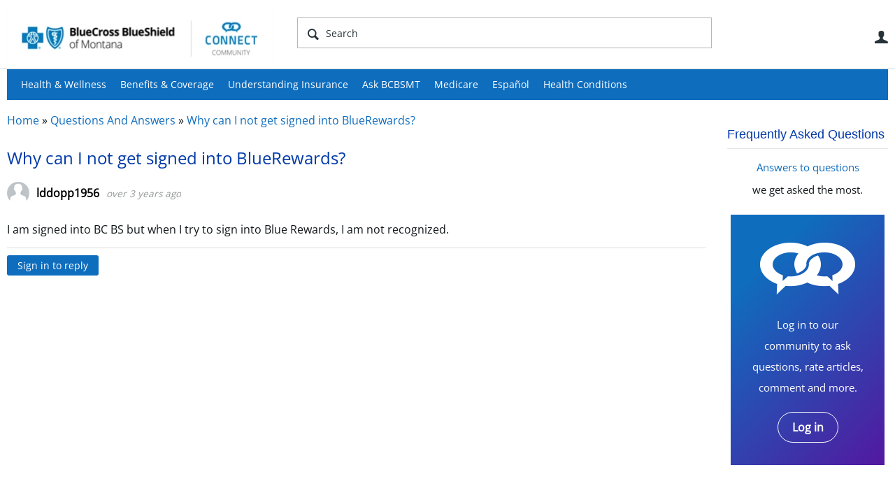

--- FILE ---
content_type: text/html; charset=utf-8
request_url: https://connect.bcbsmt.com/ask-bcbsmt/f/questions-and-answers/277/why-can-i-not-get-signed-into-bluerewards
body_size: 21885
content:
<!DOCTYPE html>
<html lang="en" class="direction-ltr" style="direction:ltr;" prefix="og: https://ogp.me/ns#"><head><link rel="stylesheet" href="https://connect.bcbsmt.com/cfs-filesystemfile/__key/system/h-000000000323bf42-https-connectbcbsmtcom-443-css/platform.less?_=638561662464679358" type="text/css" media="screen" /><script type ="text/javascript" src="https://connect.bcbsmt.com/cfs-filesystemfile/__key/system/js/jquery.min.js?_=638561568428140982"></script><script type ="text/javascript" src="https://connect.bcbsmt.com/cfs-filesystemfile/__key/system/js/telligent.glow.min.js?_=638561568428840953"></script><script type="text/javascript" src="https://connect.bcbsmt.com/cfs-filesystemfile/__key/system/js/telligent.evolution.min.js?_=638561568428451014"></script><script type="text/javascript">
// <![CDATA[
try { jQuery.telligent.evolution.site.configure({baseUrl:'https://connect.bcbsmt.com/',cookieSameSiteSetting:'Lax',loginReturnUrl:'/ask-bcbsmt/f/questions-and-answers/277/why-can-i-not-get-signed-into-bluerewards',isLogout:false,enableGlobalForm:false,scheduledFileStatusUrl:'https://connect.bcbsmt.com/callback.ashx?__type=Telligent.Evolution.Platform.Scripting.Plugins.ScheduledFileSupportPlugin%2C%20Telligent.Evolution.Platform',badgeablePanelCountUrl:'https://connect.bcbsmt.com/callback.ashx?__type=Telligent.Evolution.CoreServices.Administration.Plugins.BadgeablePanelsServicePlugin%2C%20Telligent.Evolution.Platform',contentPeekUrl:'https://connect.bcbsmt.com/callback.ashx?__type=Telligent.Evolution.CoreServices.Peek.Implementations.ContentPeekSupportPlugin%2C%20Telligent.Evolution.Platform',contextQueryString:'_pcurl=~%2Fask-bcbsmt%2Ff%2Fquestions-and-answers%2F277%2Fwhy-can-i-not-get-signed-into-bluerewards',editorConfigVersionKey:'AAAAAAM%2F9oE%3D-AAAAAAMi0T0%3D-637769228520000000-AAAAAAN0aR4%3D',maxMediaWidth:0,mediaMaxHeight:0,defaultMediaWidth:320,defaultMediaHeight:240,directUploadContext:'ce701f8e-0a66-48c2-a8ce-baa89b78f364',directUploadUrl:'https://connect.bcbsmt.com/api.ashx/v2/cfs/temporary.json?UploadContextId=ce701f8e-0a66-48c2-a8ce-baa89b78f364',alphaBlendUrl:'https://connect.bcbsmt.com/cfs-filesystemfile/__key/system/images/alpha_5F00_blend.png?_=638561568417460965',blankUrl:'https://connect.bcbsmt.com/cfs-filesystemfile/__key/system/images/blank.gif?_=638561568419450968',collapsedUrl:'https://connect.bcbsmt.com/cfs-filesystemfile/__key/system/images/collapsed.gif?_=638561568420790961',hueBlendUrl:'https://connect.bcbsmt.com/cfs-filesystemfile/__key/system/images/hue_5F00_blend.png?_=638561568423300968',blendUrl:'https://connect.bcbsmt.com/cfs-filesystemfile/__key/system/images/blend.png?_=638561568419500987',ddlButtonUrl:'https://connect.bcbsmt.com/cfs-filesystemfile/__key/system/images/ddl_5F00_button.gif?_=638561568421291035',expandedUrl:'https://connect.bcbsmt.com/cfs-filesystemfile/__key/system/images/expanded.gif?_=638561568422670964',transparentUrl:'https://connect.bcbsmt.com/cfs-filesystemfile/__key/system/images/transparent.png?_=638561568427511012',datePattern:{
	pattern: '<January,February,March,April,May,June,July,August,September,October,November,December> <1-31>, <0001-9999>',
    yearIndex: 2,
    monthIndex: 0,
    dayIndex: 1,
    hourIndex: -1,
    minuteIndex: -1,
    amPmIndex: -1,
    parseDateOnLoad: true
},timePattern:{
	pattern: '<1-12>:<00-59> <AM,PM>',
    yearIndex: -1,
    monthIndex: -1,
    dayIndex: -1,
    hourIndex: 0,
    minuteIndex: 1,
    amPmIndex: 2,
    parseDateOnLoad: true
},dateTimePattern:{
	pattern: '<January,February,March,April,May,June,July,August,September,October,November,December> <1-31>, <0001-9999> <1-12>:<00-59> <AM,PM>',
    yearIndex: 2,
    monthIndex: 0,
    dayIndex: 1,
    hourIndex: 3,
    minuteIndex: 4,
    amPmIndex: 5,
    parseDateOnLoad: true
},monthNames:['Jan','Feb','Mar','Apr','May','Jun','Jul','Aug','Sep','Oct','Nov','Dec'],dayNames:['Sun','Mon','Tue','Wed','Thu','Fri','Sat'],authorizationCookieName:'.te.csrf',accessingUserId:2101,accessingUserIsSystemAccount:true,accessingUserTemporary:false,accessingUserIsAuthenticated:false,restUiContext:"p\u0026forums-thread\u0026c6108064af6511ddb074de1a56d89593\u00268de618044b66474cb5778e48d4737e61\u00260",versionKey:'638478339320000000',directionality:'ltr',editorLanguage:'en-US',autoLinkPattern:/((?:http|ftp|https):\/\/)([\w\-]{1,63}(?:\.[\w\-]{1,63}){0,127}(?:\([\w\-\.,@?!^=%&:/~\+#]{0,2046}\)|[\w\-\.,@?!^=%&:/~\+#]{0,2047}[\w\-@?^=%&:/~\+#]){0,2048})/i,defaultErrorMessage:'An error occurred.  Please try again or contact your administrator.',quoteText:'Quote',dateMinuteInFutureFormat:'in a few seconds',dateMinutesInFutureFormat:'in {0} minutes',dateHourInFutureFormat:'in over an hour',dateHoursInFutureFormat:'in {0} hours',dateDayInFutureFormat:'in {0} day',dateDaysInFutureFormat:'in {0} days',dateMonthInFutureFormat:'in {0} month',dateMonthsInFutureFormat:'in {0} months',dateYearInFutureFormat:'in over {0} year',dateYearsInFutureFormat:'in over {0} years',dateNowAgoFormat:'now',dateMinuteAgoFormat:'a few seconds ago',dateMinutesAgoFormat:'{0} minutes ago',dateHourAgoFormat:'{0} hour ago',dateHoursAgoFormat:'{0} hours ago',dateDayAgoFormat:'{0} day ago',dateDaysAgoFormat:'{0} days ago',dateMonthAgoFormat:'{0} month ago',dateMonthsAgoFormat:'{0} months ago',dateYearAgoFormat:'over {0} year ago',dateYearsAgoFormat:'over {0} years ago',previewZoomIn:'Zoom in',previewZoomOut:'Zoom out',previewClose:'Close',collapseExpandedItem:'Collapse',beforeUnloadMessageTip:'Progress will cancel if you leave.',pendingTip:'Progress will begin soon…',beforeUnloadMessageLabel:'Please wait…',clearText:'Clear',okText:'OK'});
jQuery.extend($.fn.evolutionUserFileTextBox.defaults,{removeText:'Remove',selectText:'Select/Upload...',noFileText:'No File Selected'});
jQuery.telligent.evolution.validation.registerExtensions({password:'Password contains invalid chars ...',passwordRegex:'^.*$',email:'Your email address is invalid.',emailRegex:'^(?!.*(163.com|toerkmail.com|qq.com|126.com))[!$\u0026*\\-=^`|~#%\u0027\\.\"+/?_{}\\\\a-zA-Z0-9 ]+@[\\-\\.a-zA-Z0-9]+(?:\\.[a-zA-Z0-9]+)+$',username:'Your sign in name does not meet the requirements for this site.',usernameRegex:'^[a-zA-Z0-9_\\- @\\.\\\\]+$',emails:'One or more emails is invalid',url:'URL not in correct format',urlRegex:'^(?:(?:http|https|mailto|ftp|mms):|/|#|~/|data:image/(?:png|gif|jpe?g);base64,)',required:'This field is required.',date:'Please enter a valid date.',dateISO:'Please enter a valid date (ISO).',number:'Please enter a valid number.',digits:'Please enter only digits.',equalTo:'Please enter the same value again.',pattern:'Please enter valid value.',emailexists:'This email address is already in use.',groupnameexists:'This name is already in use.',mailinglistnameexists:'This name is already in use.',usernameexists:'This name is already in use.',wikipageexists:'This name is already in use.',maxlength:'Please enter no more than {0} characters.',minlength:'Please enter at least {0} characters.',rangelength:'Please enter a value between {0} and {1} characters long.',range:'Please enter a value between {0} and {1}.',max:'Please enter a value less than or equal to {0}.',min:'Please enter a value greater than or equal to {0}.',step:'Please enter a value that is a multiple of {0}.'});
jQuery.extend(jQuery.fn.evolutionLike.defaults,{likeText:'Like',unlikeText:'Unlike',modalTitleText:'People who like this',modalShowMoreText:'Show More',whoLikesOtherText:'\u003ca href=\"{user_profile_url}\" class=\"internal-link view-user-profile\"\u003e{user_display_name}\u003c/a\u003e likes this',whoLikesOtherTwoText:'\u003ca href=\"{user_profile_url}\" class=\"internal-link view-user-profile\"\u003e{user_display_name}\u003c/a\u003e and \u003cspan class=\"who-likes\"\u003e1 other\u003c/span\u003e like this',whoLikesOtherMultipleText:'\u003ca href=\"{user_profile_url}\" class=\"internal-link view-user-profile\"\u003e{user_display_name}\u003c/a\u003e and \u003cspan class=\"who-likes\"\u003e{count} others\u003c/span\u003e like this',whoLikesAccessingText:'You like this',whoLikesAccessingTwoText:'You and \u003cspan class=\"who-likes\"\u003e1 other\u003c/span\u003e like this',whoLikesAccessingMultipleText:'You and \u003cspan class=\"who-likes\"\u003e{count} others\u003c/span\u003e like this'});
jQuery.extend(jQuery.fn.evolutionInlineTagEditor.defaults,{editButtonText:'Edit tags',selectTagsText:'Select tags',saveTagsText:'Save',cancelText:'Cancel'});
jQuery.extend(jQuery.fn.evolutionStarRating.defaults,{titles:['Terrible','Poor','Fair','Average','Good','Excellent'],ratingMessageFormat:'Average rating: {rating} out of {max_rating} with {count} ratings.'});
jQuery.extend(jQuery.fn.evolutionModerate.defaults,{moderateLinkText:'moderate',reportLinkText:'Report as abusive',reportedLinkText:'Reported as abusive',reportedNotificationMessageText:'{NAME}\u0027s post has been reported. \u003cstrong\u003eThank you for your feedback.\u003c/strong\u003e'});
jQuery.extend(jQuery.fn.evolutionBookmark.defaults,{deleteBookmarkText:'Unbookmark {content_type_name}',addBookmarkText:'Bookmark this {content_type_name}',processingText:'...'});
jQuery.extend($.fn.evolutionCodeEditor.defaults,{editorUrl:'/cfs-file/__key/system/ace/ace.js'});
jQuery.extend(jQuery.telligent.evolution.ui.components.forumvotes.defaults,{modalTitleTextThread:'People who had this question',modalTitleTextReply:'People helped by this answer',noVotesText:'No Votes',modalShowMoreText:'More'});
jQuery.extend(jQuery.telligent.evolution.ui.components.forumqualityvotes.defaults,{modalTitleText:'People who voted on this thread',tipTextThread:'View Voters',noVotesText:'No Votes',upVoteText:'Vote Up',downVoteText:'Vote Down',logintext:'Login to vote on this thread',modalShowMoreText:'More'});
jQuery.extend(jQuery.fn.evolutionFeature.defaults,{editFeatureText:'Edit Feature',addFeatureText:'Feature ',processingText:'...'});
jQuery.extend(jQuery.fn.evolutionPager.defaults,{previousLabel:'Go to previous page',nextLabel:'Go to next page',firstLabel:'Go to first page',lastLabel:'Go to last page',individualPageLabel:'Go to page {0}'});
jQuery.telligent.evolution.systemNotifications.configure({explicitPanelUrl:'#_cptype=panel\u0026_cpcontexttype=Explicit\u0026_cppanelid=994a7020-02f3-4fc2-ba7d-be3f0febf9f9\u0026viewnotification=1',notificationText:'System Notification',reviewText:'Click to review and resolve.',andMoreText:' (plus {0} more)'});
} catch(e) { };
// ]]>
</script><script type="text/javascript">jQuery(function($) {
	$.telligent.evolution.messaging.subscribe('userActionFollowToggle', function(data) {
		var e = $(data.target);
		var userId = e.data('userid'), accessingUserId = e.data('accessinguserid'), v = e.data('follow');
		e.html('...');
		if (v) {
			$.telligent.evolution.post({
				url: $.telligent.evolution.site.getBaseUrl() + 'api.ashx/v2/users/{FollowerId}/following.json',
				data: { FollowerId: accessingUserId, FollowingId: userId },
				dataType: 'json',
				success: function(response) { e.html('Unfollow').data('follow', false); },
				error: function(response) {  e.html('Follow').data('follow', true); }
			});
		} else {
			$.telligent.evolution.del({
				url: $.telligent.evolution.site.getBaseUrl() + 'api.ashx/v2/users/{FollowerId}/following/{FollowingId}.json',
				data: { FollowerId: accessingUserId, FollowingId: userId },
				dataType: 'json',
				success: function(response) { e.html('Follow').data('follow', true); },
				error: function(response) {  e.html('Unfollow').data('follow', false); }
			});
		}
	});
});</script><script type="text/javascript">jQuery(function($) {
	$.telligent.evolution.messaging.subscribe('userActionFriendshipToggle', function(data) {
		var e = $(data.target);
		var userId = e.data('userid'), accessingUserId = e.data('accessinguserid'), v = parseInt(e.data('friendship'));
		var t = e.html();
		e.html('...');
		if (v == 0) {
				e.html(t);
				$.glowModal('/user/requestfriend?UserId=' + userId + '', {width:670,height:390});
		} else if (v == 3) {
				$.telligent.evolution.post({
					url: $.telligent.evolution.site.getBaseUrl() + 'api.ashx/v2/users/{RequestorId}/friends.json',
					data: { RequestorId: accessingUserId, RequesteeId: userId, RequestMessage: ' '},
					dataType: 'json',
					success: function(response) { window.location = window.location; },
					error: function(response) {  e.html(t); }
				});
		} else if (v == 1 || v == 2 || v == 4) {
			if (v == 4 || (v == 1 && window.confirm('Are you sure you want to cancel this friendship request?')) || (v == 2 && window.confirm('Are you sure you want to unfriend this person?'))) {
				$.telligent.evolution.del({
					url: $.telligent.evolution.site.getBaseUrl() + 'api.ashx/v2/users/{RequestorId}/friends/{RequesteeId}.json',
					data: { RequestorId: accessingUserId, RequesteeId: userId },
					dataType: 'json',
					success: function(response) { window.location = window.location; },
					error: function(response) {  e.html(t); }
				});
			} else { e.html(t); }
		}
	});
});</script><script type="text/javascript">
(function($){
$.extend($.fn.evolutionUpDownVoting.defaults,{voteDownMessage:'Vote against this idea',voteUpMessage:'Vote for this idea',loginMessage:'Sign in to vote on ideas',noPermissionMessage:'You do not have permission to vote for this idea',notGroupMemberMessage:'Join this group to vote on this idea',deleteMessage:'Remove your vote for this idea',readOnlyMessage: 'Voting on this idea has been disabled',switchToDownVoteMessage: 'Vote against this idea instead of for it',switchToUpVoteMessage: 'Vote for this idea instead of against it',voteDownAgainMessage:'Vote against this idea again',voteUpAgainMessage:'Vote for this idea again',removeDownVoteMesage:'Remove a vote against this idea',removeUpVoteMessage:'Remove a vote for this idea',viewVotesMessage:'View votes' });}(jQuery));
</script>
<script type="text/javascript">(function($){ $.telligent.evolution.media.defaults.endpoint = 'https://connect.bcbsmt.com/callback.ashx?__type=Telligent.Evolution.Api.Plugins.Endpoints.FileViewerEndpoint%2C%20Telligent.Evolution.Platform'; }(jQuery));</script><script type="text/javascript">(function($){ $.telligent.evolution.preview.defaults.endpoint = 'https://connect.bcbsmt.com/callback.ashx?__type=Telligent.Evolution.Api.Plugins.Endpoints.WebPreviewEndpoint%2C%20Telligent.Evolution.Platform'; }(jQuery));</script><script type="text/javascript">(function($){ $.fn.evolutionComposer.plugins.mentions.defaults.mentionablesEndpoint = 'https://connect.bcbsmt.com/callback.ashx?__type=Telligent.Evolution.Api.Plugins.Endpoints.MentionablesEndpoint%2C%20Telligent.Evolution.Platform'; }(jQuery));</script><script type="text/javascript">(function($){ $.telligent.evolution.language.defaults.dateEndpoint = 'https://connect.bcbsmt.com/callback.ashx?__type=Telligent.Evolution.Api.Plugins.Endpoints.DateFormattingEndpoint%2C%20Telligent.Evolution.Platform'; }(jQuery));</script><script type="text/javascript">(function($){ $.fn.evolutionUserFileTextBox.defaults.endpoint = 'https://connect.bcbsmt.com/callback.ashx?__type=Telligent.Evolution.Api.Plugins.Endpoints.UserFileTextBoxEndpoint%2C%20Telligent.Evolution.Platform'; }(jQuery));</script><script type="text/javascript">
if (window === window.top) {
	jQuery(function(j){
		var redirected = false;
		var ensureLoggedIn = function(){
			if (!redirected) {
				var hashData = jQuery.telligent.evolution.url.hashData();
				if (hashData._cptype){
					redirected = true;
					window.location = jQuery.telligent.evolution.url.modify({
						url:'/login?ReturnUrl=%2Fask-bcbsmt%2Ff%2Fquestions-and-answers%2F277%2Fwhy-can-i-not-get-signed-into-bluerewards',
						query: {
							ReturnUrl:window.location+''
						},
						hash: ''
					});
				}
			}
		};
		jQuery(window).on('hashchange', function(){
			ensureLoggedIn();
		});
		ensureLoggedIn()
	});
}
</script><title>Connect Community - BCBSMT</title>
<link rel="canonical" href="https://connect.bcbsmt.com/ask-bcbsmt/f/questions-and-answers/277/why-can-i-not-get-signed-into-bluerewards" /><meta key="og:site_name" content="Connect Community - BCBSMT" />
<meta name="GENERATOR" content="Telligent Community 12" />
<meta name="description" content="I am signed into BC BS but when I try to sign into Blue Rewards, I am not recognized." />
<meta property="og:Title" content="Why can I not get signed into BlueRewards?" /><link type="text/css" rel="stylesheet" href="https://connect.bcbsmt.com/cfs-filesystemfile/__key/uifiles/h-000000000323bf41-3fc3f82483d14ec485ef92e206116d49-s-00000000000000000000000000000000-0-theme_5F00_000-theme-f-1-638926835397630000-https-connectbcbsmtcom-443/screen.less?_=638926836374388999" /><link type="text/css" rel="stylesheet" href="https://connect.bcbsmt.com/cfs-filesystemfile/__key/uifiles/h-000000000323bf41-3fc3f82483d14ec485ef92e206116d49-s-00000000000000000000000000000000-0-theme_5F00_000-theme-f-1-638926835397630000-https-connectbcbsmtcom-443/print.css?_=638926836407268979" media="print" /><link type="text/css" rel="stylesheet" href="https://connect.bcbsmt.com/cfs-filesystemfile/__key/uifiles/h-000000000323bf41-3fc3f82483d14ec485ef92e206116d49-s-00000000000000000000000000000000-0-theme_5F00_000-theme-f-1-638926835397630000-https-connectbcbsmtcom-443/handheld.less?_=638926836407148965" media="only screen and (max-width: 670px)" /><link type="text/css" rel="stylesheet" href="https://connect.bcbsmt.com/cfs-filesystemfile/__key/uifiles/h-000000000323bf41-3fc3f82483d14ec485ef92e206116d49-s-00000000000000000000000000000000-0-theme_5F00_000-theme-f-1-638926835397630000-https-connectbcbsmtcom-443/tablet.less?_=638926836388128980" media="only screen and (min-device-width: 671px) and (max-device-width: 1024px) and (orientation: landscape), only screen and (min-device-width: 671px) and (max-device-width: 1024px) and (orientation: portrait)" /><meta name="viewport" content="width=device-width, user-scalable=yes, initial-scale=1, maximum-scale=2" />

	<link rel="icon" type="image/png" href="https://connect.bcbsmt.com/cfs-file/__key/themefiles/tc-s-3fc3f82483d14ec485ef92e206116d49-00000000000000000000000000000000-favicon/bcbsmt_5F00_connect_5F00_76x76.png">
	<link rel="apple-touch-icon" href="https://connect.bcbsmt.com/cfs-file/__key/themefiles/tc-s-3fc3f82483d14ec485ef92e206116d49-00000000000000000000000000000000-favicon/bcbsmt_5F00_connect_5F00_76x76.png">
<link type="text/css" rel="stylesheet" href="https://connect.bcbsmt.com/cfs-filesystemfile/__key/uifiles/h-000000000323bf41-3fc3f82483d14ec485ef92e206116d49-s-00000000000000000000000000000000-0-theme_5F00_000-theme-f-1-638926835397630000-https-connectbcbsmtcom-443/cssoverrides.css?_=638926836374558955" /><link type="text/css" rel="stylesheet" href="https://connect.bcbsmt.com/cfs-filesystemfile/__key/uifiles/h-000000000323bf41-3fc3f82483d14ec485ef92e206116d49-s-00000000000000000000000000000000-0-theme_5F00_000-theme-f-1-638926835397630000-https-connectbcbsmtcom-443/analyticswidget.css?_=638926836374678993" /><link type="text/css" rel="stylesheet" href="https://connect.bcbsmt.com/cfs-filesystemfile/__key/uifiles/h-000000000323bf41-3fc3f82483d14ec485ef92e206116d49-s-00000000000000000000000000000000-0-theme_5F00_000-theme-f-1-638926835397630000-https-connectbcbsmtcom-443/recipe.css?_=638926836376338973" /><link type="text/css" rel="stylesheet" href="https://connect.bcbsmt.com/cfs-filesystemfile/__key/uifiles/h-000000000323bf41-3fc3f82483d14ec485ef92e206116d49-s-00000000000000000000000000000000-0-theme_5F00_000-theme-f-1-638926835397630000-https-connectbcbsmtcom-443/bcbs_5F00_handheld.css?_=638926836375458963" /><link type="text/css" rel="stylesheet" href="https://connect.bcbsmt.com/cfs-filesystemfile/__key/uifiles/h-000000000323bf41-3fc3f82483d14ec485ef92e206116d49-s-00000000000000000000000000000000-0-theme_5F00_000-theme-f-1-638926835397630000-https-connectbcbsmtcom-443/ideas_2D00_handheld.css?_=638926836375348967" /><link type="text/css" rel="stylesheet" href="https://connect.bcbsmt.com/cfs-filesystemfile/__key/uifiles/h-000000000323bf41-3fc3f82483d14ec485ef92e206116d49-s-00000000000000000000000000000000-0-theme_5F00_000-theme-f-1-638926835397630000-https-connectbcbsmtcom-443/ideas.css?_=638926836374809049" /><link type="text/css" rel="stylesheet" href="https://connect.bcbsmt.com/cfs-filesystemfile/__key/uifiles/h-000000000323bf41-3fc3f82483d14ec485ef92e206116d49-s-00000000000000000000000000000000-0-theme_5F00_000-theme-f-1-638926835397630000-https-connectbcbsmtcom-443/bcbstx_5F00_connect_5F00_2017.css?_=638926836374938946" /><link type="text/css" rel="stylesheet" href="https://connect.bcbsmt.com/cfs-filesystemfile/__key/uifiles/h-000000000323bf41-3fc3f82483d14ec485ef92e206116d49-s-00000000000000000000000000000000-0-theme_5F00_000-theme-f-1-638926835397630000-https-connectbcbsmtcom-443/bcbs11.less?_=638926836375219051" /><link type="text/css" rel="stylesheet" href="https://connect.bcbsmt.com/cfs-filesystemfile/__key/uifiles/h-000000000323bf41-3fc3f82483d14ec485ef92e206116d49-s-00000000000000000000000000000000-0-theme_5F00_000-theme-f-1-638926835397630000-https-connectbcbsmtcom-443/2019_5F00_bcbs.css?_=638926836375558965" />
<script type="text/javascript" src="https://connect.bcbsmt.com/cfs-filesystemfile/__key/themefiles/f-s-3fc3f82483d14ec485ef92e206116d49-jsfiles/theme.js?_=638926835433899427"></script>
<script type="text/javascript">
jQuery(function(j){
	j.telligent.evolution.theme.social.register({
		dockedSidebars:  true ,
		adaptiveHeaders:  true ,
		adaptiveHeadersMinWidth: 670
	})
});
</script>
<script type="text/javascript" src="https://ws.sharethis.com/button/buttons.js"></script>
<script type="text/javascript">stLight.options({publisher: "a59a0a84-cb5c-42cf-b8f0-abf425533cda", doNotHash: false, doNotCopy: false, hashAddressBar: false});</script>
<script src="//nexus.ensighten.com/hcsc/Bootstrap.js" type="text/javascript"></script>
<script src="//assets.adobedtm.com/launch-ENc25945a77fef4a0e9a68ba738fe000a7.min.js" async></script>
<script async src="https://siteimproveanalytics.com/js/siteanalyze_6282382.js"></script>
<meta name="google-site-verification" content="firOKpf2sCDC0oO-FAj2zo0S1wg2_yWwwsM6ubO9ZN0" />
<meta name="google-site-verification" content="DPCEejbbIdQBjh7uR6VaqfcmFo_20ghl0U9UktN7jcY" />
<meta name="facebook-domain-verification" content="6sk1gifeejl5x9jzw11o5vt67ep4kw" />
<!-- Facebook Pixel Code -->
<script>
!function(f,b,e,v,n,t,s)
{if(f.fbq)return;n=f.fbq=function(){n.callMethod?
n.callMethod.apply(n,arguments):n.queue.push(arguments)};
if(!f._fbq)f._fbq=n;n.push=n;n.loaded=!0;n.version='2.0';
n.queue=[];t=b.createElement(e);t.async=!0;
t.src=v;s=b.getElementsByTagName(e)[0];
s.parentNode.insertBefore(t,s)}(window,document,'script',
'https://connect.facebook.net/en_US/fbevents.js');
fbq('init', '152762562048811'); 
fbq('track', 'PageView');
</script>
<noscript>
<img height="1" width="1" 
src="https://www.facebook.com/tr?id=152762562048811&ev=PageView
&noscript=1"/>
</noscript>
<!-- End Facebook Pixel Code --><link rel="stylesheet" href="https://connect.bcbsmt.com/cfs-filesystemfile/__key/uifiles/h-000000000323bf41-3fc3f82483d14ec485ef92e206116d49-g-8de618044b66474cb5778e48d4737e61-0-header_5F00_0010-51-f-3-638561645868630000-https-connectbcbsmtcom-443/style.less?_=638561680619881444"  />
<link rel="stylesheet" href="https://connect.bcbsmt.com/cfs-filesystemfile/__key/uifiles/h-000000000323bf41-3fc3f82483d14ec485ef92e206116d49-g-8de618044b66474cb5778e48d4737e61-0-header_5F00_0010-85-f-3-638561645868630000-https-connectbcbsmtcom-443/style.less?_=638561680639721415"  />
<link rel="stylesheet" href="https://connect.bcbsmt.com/utility/scripted-file.ashx?_fid=85&_wid=header-85&_ct=header_0010&_ctt=c6108064af6511ddb074de1a56d89593&_ctc=8de618044b66474cb5778e48d4737e61&_ctn=3fc3f82483d14ec485ef92e206116d49&_ctd=0&_ep=0&_rt=Web&_cft=Other&_cf=style.vm&_pcurl=~%2Fask-bcbsmt%2Ff%2Fquestions-and-answers%2F277%2Fwhy-can-i-not-get-signed-into-bluerewards"  />
<link rel="stylesheet" href="https://connect.bcbsmt.com/cfs-filesystemfile/__key/uifiles/h-000000000323bf41-3fc3f82483d14ec485ef92e206116d49-g-8de618044b66474cb5778e48d4737e61-0-pforums_2D00_thread_5F00_0000-5116-f-3-638561645868630000-https-connectbcbsmtcom-443/style.less?_=638561827159898938"  />
<link rel="stylesheet" href="https://connect.bcbsmt.com/cfs-filesystemfile/__key/uifiles/h-000000000323bf41-3fc3f82483d14ec485ef92e206116d49-g-8de618044b66474cb5778e48d4737e61-0-pforums_2D00_thread_5F00_0000-2801-f-3-638628913478230000-https-connectbcbsmtcom-443/style.less?_=638628915251618737"  />
<link rel="stylesheet" href="https://connect.bcbsmt.com/cfs-filesystemfile/__key/uifiles/h-000000000323bf41-3fc3f82483d14ec485ef92e206116d49-g-8de618044b66474cb5778e48d4737e61-0-footer_5F00_0010-79-f-3-638561645868630000-https-connectbcbsmtcom-443/style.less?_=638561680614631489"  /><link rel="alternate" type="application/rss+xml" title="Ask BCBSMT (RSS 2.0)" href="https://connect.bcbsmt.com/ask-bcbsmt/rss"  /><link rel="alternate" type="application/rss+xml" title="Questions And Answers - Recent Threads (RSS 2.0)" href="https://connect.bcbsmt.com/ask-bcbsmt/f/questions-and-answers/rss?Mode=0"  /><link rel="alternate" type="application/rss+xml" title="Questions And Answers - Recent Posts (RSS 2.0)" href="https://connect.bcbsmt.com/ask-bcbsmt/f/questions-and-answers/rss?Threadless=1"  /><link rel="alternate" type="application/rss+xml" title="Why can I not get signed into BlueRewards? (RSS 2.0)" href="https://connect.bcbsmt.com/ask-bcbsmt/f/questions-and-answers/277/why-can-i-not-get-signed-into-bluerewards/rss?ContentTypeId=0"  /></head><body spellcheck="true">


<div class="single-column header-fragments evolution-reflow-container" data-related="_h_page" id="_h_singlecolumn" style = "display:none"></div><div class="header-fragments evolution-reflow-container" data-related="_h_singlecolumn" id="_h_page"  data-reflow-width="570"><div class="layout">
<div class="layout-header"></div>
<div class="layout-content header-top-content" id="_h_layout"><div class="layout-region header" id="_h_header">
<div class="layout-region-inner header"><div class="content-fragment site-banner no-wrapper responsive-1 	all
" id="header-51" data-reflow="_h_header,_h_singlecolumn,1,0,0">
<div class="content-fragment-content">







	


	
<style>
.header-fragments .layout .header-top-content .layout-region.header {
	background-color: #FAFAFA;
}

.banner.site fieldset ul.field-list li.field-item .field-item-input input {
	background-color: #FFFFFF;
}


.header-fragments .header-top-content .layout-region.header .banner.site .navigation-list ul a,
.header-fragments .header-top-content .layout-region.header .banner.site .navigation-list ul a.active,
.header-fragments .header-top-content .layout-region.header .banner.site fieldset ul li .field-item-input input,
.header-fragments .header-top-content .layout-region.header .banner.site fieldset ul li .field-item-input input.active,
.header-fragments .header-top-content .layout-region.header .banner.site fieldset ul.field-list li.field-item .field-item-input:after,
.header-fragments .header-top-content .layout-region.header .banner.site fieldset ul.field-list li.field-item .field-item-input input.active,
.header-fragments .header-top-content .layout-region.header .content-fragment.navigation-custom .navigation-list[data-direction='horizontal'] a {
	color: #263238;
}
.header-fragments .header-top-content .layout-region.header .banner.site fieldset ul.field-list li.field-item .field-item-input input::placeholder {
	color: #263238;
}
.header-fragments .header-top-content .layout-region.header .banner.site fieldset ul.field-list li.field-item .field-item-input input:-ms-input-placeholder {
	color: #263238;
}
.header-fragments .header-top-content .layout-region.header .banner.site fieldset ul.field-list li.field-item .field-item-input input::-ms-input-placeholder {
	color: #263238;
}

.header-fragments:hover .header-top-content .layout-region.header .banner.site .navigation-list ul a,
.header-fragments:hover .header-top-content .layout-region.header .banner.site .navigation-list ul a.active,
.header-fragments .header-top-content .layout-region.header .banner.site .navigation-list ul a.active,
.header-fragments:hover .header-top-content .layout-region.header .banner.site fieldset ul li .field-item-input input,
.header-fragments:hover .header-top-content .layout-region.header .banner.site fieldset ul li .field-item-input input.active,
.header-fragments:hover .header-top-content .layout-region.header .banner.site fieldset ul.field-list li.field-item .field-item-input:after,
.header-fragments:hover .header-top-content .layout-region.header .banner.site fieldset ul.field-list li.field-item .field-item-input input.active,
.header-fragments .header-top-content .layout-region.header .content-fragment.navigation-custom .navigation-list[data-direction='horizontal'] a.subnav-open,
.header-fragments .header-top-content .layout-region.header .content-fragment.navigation-custom .navigation-list[data-direction='horizontal'] a.links-expanded,
.header-fragments:hover .header-top-content .layout-region.header .content-fragment.navigation-custom .navigation-list[data-direction='horizontal'] a {
	color: #263238;
}
.header-fragments:hover .header-top-content .layout-region.header .banner.site fieldset ul.field-list li.field-item .field-item-input input::placeholder {
	color: #263238;
}
.header-fragments:hover .header-top-content .layout-region.header .banner.site fieldset ul.field-list li.field-item .field-item-input input:-ms-input-placeholder {
	color: #263238;
}
.header-fragments:hover .header-top-content .layout-region.header .banner.site fieldset ul.field-list li.field-item .field-item-input input::-ms-input-placeholder {
	color: #263238;
}
.header-fragments .header-top-content .layout-region.header .content-fragment.navigation-custom .navigation-list[data-direction='horizontal'] a.selected:after {
	background-color: #263238;
}



	.banner.site.with-site-navigation fieldset.search {
		border-left: 1px solid #CFD8DC;
		border-right: 1px solid #CFD8DC;
	}
	.header-fragments .layout .header-top-content .layout-region.header {
		border-bottom: 1px solid #CFD8DC;
	}

.single-column .banner.site {
	background-color: #FAFAFA;
}
.single-column .banner.site > .navigation-list.handheld ul a,
.single-column .banner.site .container.handheld .user-links ul a {
	color: #263238;
}
.single-column .banner.site > .navigation-list.handheld ul a.active,
.single-column .banner.site .container.handheld .user-links ul a.active {
	color: #263238;
}
	.single-column .content-fragment.site-banner  {
		border-bottom: 1px solid #CFD8DC;
	}
</style>

<div class="banner site  all  " id="header-51_banner">
			<div class="avatar">
																		<a href="https://connect.bcbsmt.com/" title="Home"  class="ui-tip" >
					<img src="https://connect.bcbsmt.com/cfs-filesystemfile/__key/communityserver-components-imagefileviewer/widgetcontainerfiles-3fc3f82483d14ec485ef92e206116d49-s-AAAAAAAAAAAAAAAAAAAAAA-header-header-PPVTd1PaaUmPyxUQxiSZXw-logo/bcbsmt_2D00_connect_2D00_logo_2D00_2023.jpg_2D00_380x88.jpg?_=638660061181659736" border="0px" alt="Connect Community - BCBSMT" />
				</a>
					</div>

					<div class="name hidden">Connect Community - BCBSMT</div>
		
						<form><fieldset class="search" id="header-51_searchFields">
			<ul class="field-list">
				<li class="field-item">
					<span class="field-item-description hidden">
						<label>Search</label>
					</span>
					<span class="field-item-input">
						<input autocomplete="off" type="search" placeholder="Search" aria-label="Search" id="header-51_Search" value=""  />
					</span>
				</li>
			</ul>
		</fieldset></form>
								<div class="navigation-list user-links" id="header-51_bannerLinks">
					<ul>
																																																										<li class="navigation-list-item">
								<a href="/login?ReturnUrl=%2Fask-bcbsmt%2Ff%2Fquestions-and-answers%2F277%2Fwhy-can-i-not-get-signed-into-bluerewards" class="internal-link user with-icon ui-tip" title="Join or sign in">User</a>
							</li>
																																																																						</ul>
				</div>
						<div class="navigation-list handheld">
			<ul>
				<li class="navigation-list-item">
					<a href="#" class="site" id="header-51_handheldSiteLinksLink"  style="visibility: hidden;">Site</a>
				</li>
				<li class="navigation-list-item">
					<a href="#" class="search" id="header-51_handheldSearchFieldsLink">Search</a>
				</li>
				<li class="navigation-list-item">
																		<a href="/login?ReturnUrl=%2Fask-bcbsmt%2Ff%2Fquestions-and-answers%2F277%2Fwhy-can-i-not-get-signed-into-bluerewards" class="user">User</a>
															</li>
			</ul>
		</div>
		<div class="container handheld">
			<fieldset class="search" style="display:none" id="header-51_handheldSearchFields"></fieldset>
			<div class="user-links" style="display:none" id="header-51_handheldBannerLinks"></div>
		</div>
	</div>

</div>
<div class="content-fragment-footer"></div>
</div>
</div>
</div>
<div class="layout-region content" id="_h_content">
<div class="layout-region-inner content"><div class="content-fragment navigation-custom no-wrapper responsive-1 " id="header-85" data-reflow="_h_content,_h_singlecolumn,1,1,1">
<div class="content-fragment-content">




	


			<div class="ui-links navigation-list links"
			id="header-85_container"
			data-minlinks="0"
			data-direction="horizontal"
			data-maxlinks="7">
			<ul class="navigation-list">
						<li class="navigation-list-item">
					<a href="https://connect.bcbsmt.com/tags/health%2band%2bwellness" >Health & Wellness</a>
																		<ul class="children" style="display:none">
																			<li>
								<a href="https://connect.bcbsmt.com/tags/health%2bconditions%2band%2bprevention" >Health Conditions & Prevention</a>
							</li>
																			<li>
								<a href="https://connect.bcbsmt.com/tags/healthy%2bliving" >Healthy Living </a>
							</li>
																			<li>
								<a href="https://connect.bcbsmt.com/tags/healthy%2bmind" >Healthy Mind</a>
							</li>
																			<li>
								<a href="https://connect.bcbsmt.com/nutrition/w/recipe-book" >Recipe Book</a>
							</li>
													</ul>
											
				</li>
						<li class="navigation-list-item">
					<a href="https://connect.bcbsmt.com/tags/benefits%2band%2bcoverage" >Benefits & Coverage</a>
																		<ul class="children" style="display:none">
																			<li>
								<a href="https://connect.bcbsmt.com/tags/employer%2bcoverage" >Employer Coverage</a>
							</li>
																			<li>
								<a href="https://connect.bcbsmt.com/tags/individual%2band%2bfamily%2bcoverage" >Individual & Family Coverage</a>
							</li>
																			<li>
								<a href="https://connect.bcbsmt.com/tags/health%2binsurance%2btools" >Health Insurance Tools</a>
							</li>
																			<li>
								<a href="https://connect.bcbsmt.com/p/health-care-coverage-help" >Health Care Coverage 1-on-1 Videos</a>
							</li>
													</ul>
											
				</li>
						<li class="navigation-list-item">
					<a href="https://connect.bcbsmt.com/tags/understanding%2bInsurance" >Understanding Insurance</a>
																		<ul class="children" style="display:none">
																			<li>
								<a href="https://connect.bcbsmt.com/tags/Insurance%2bbasics" >Insurance Basics</a>
							</li>
																			<li>
								<a href="https://connect.bcbsmt.com/tags/How%2bhealth%2bInsurance%2bworks" >How Health Insurance Works</a>
							</li>
																			<li>
								<a href="https://connect.bcbsmt.com/tags/importance%2bof%2bhealth%2bInsurance" >Importance of Health Insurance</a>
							</li>
																			<li>
								<a href="https://connect.bcbsmt.com/tags/Getting%2bHealth%2bInsurance" >Getting Health Insurance</a>
							</li>
													</ul>
											
				</li>
						<li class="navigation-list-item">
					<a href="https://connect.bcbsmt.com/ask-bcbsmt/w/frequently-asked-questions" >Ask BCBSMT</a>
																		<ul class="children" style="display:none">
																			<li>
								<a href="https://connect.bcbsmt.com/ask-bcbsmt/w/frequently-asked-questions" >FAQs</a>
							</li>
																			<li>
								<a href="https://connect.bcbsmt.com/ask-bcbsmt/f/questions-and-answers" >Ask a Question</a>
							</li>
																			<li>
								<a href="https://connect.bcbsmt.com/p/privatemessageus" >Send Private Message</a>
							</li>
																			<li>
								<a href="https://www.bcbsmt.com/" >Visit BCBSMT.com</a>
							</li>
													</ul>
											
				</li>
						<li class="navigation-list-item">
					<a href="https://connect.bcbsmt.com/medicare/" >Medicare</a>
																		<ul class="children" style="display:none">
																			<li>
								<a href="https://connect.bcbsmt.com/medicare/tags/Medicare+Health+and+Wellness" >Health and Wellness</a>
							</li>
																			<li>
								<a href="https://connect.bcbsmt.com/medicare/tags/medicare+benefits+and+coverage" >Benefits and Coverage</a>
							</li>
																			<li>
								<a href="https://connect.bcbsmt.com/medicare/tags/understanding+medicare" >Understanding Medicare</a>
							</li>
																			<li>
								<a href="https://connect.bcbsmt.com/medicare/p/medicare-digital-tools" >Using Digital Tools</a>
							</li>
													</ul>
											
				</li>
						<li class="navigation-list-item">
					<a href="https://connect.bcbsmt.com/espanol/" >Español</a>
																		<ul class="children" style="display:none">
																			<li>
								<a href="https://connect.bcbsmt.com/espanol/b/tusalud" >Tu Salud</a>
							</li>
																			<li>
								<a href="https://connect.bcbsmt.com/espanol/b/seguroparati" >Seguro Para Ti</a>
							</li>
																			<li>
								<a href="https://connect.bcbsmt.com/espanol/b/tucobertura" >Tu Cobertura</a>
							</li>
													</ul>
											
				</li>
						<li class="navigation-list-item">
					<a href="https://connect.bcbsmt.com/tags/health+conditions+and+prevention" >Health Conditions</a>
																		<ul class="children" style="display:none">
																			<li>
								<a href="https://connect.bcbsmt.com/asthma" >Asthma</a>
							</li>
																			<li>
								<a href="https://connect.bcbsmt.com/behavioral-health" >Behavioral Health</a>
							</li>
																			<li>
								<a href="https://connect.bcbsmt.com/breast-cancer" >Breast Cancer</a>
							</li>
																			<li>
								<a href="https://connect.bcbsmt.com/colon-health" >Colon Health</a>
							</li>
																			<li>
								<a href="https://connect.bcbsmt.com/diabetes" >Diabetes</a>
							</li>
																			<li>
								<a href="https://connect.bcbsmt.com/flu" >Flu</a>
							</li>
																			<li>
								<a href="https://connect.bcbsmt.com/heart-health" >Heart Health</a>
							</li>
																			<li>
								<a href="https://connect.bcbsmt.com/maternal-and-infant-health" >Maternal and Infant Health</a>
							</li>
													</ul>
											
				</li>
					<li class="navigation-list-item">
					<a href="#" class="prepend-icon down-open-mini" data-more>More</a>
				</li>
				<li class="navigation-list-item">
					<a href="#" data-cancel>Cancel</a>
				</li>
			</ul>
		</div>
		</div>
<div class="content-fragment-footer"></div>
</div>
</div>
</div>
</div>
<div class="layout-footer"></div>
</div><input type="hidden" name="_h_state" id="_h_state" value="" /></div>
<div class="single-column content-fragment-page forums-thread evolution-reflow-container" data-related="_p_page" id="_p_singlecolumn" style = "display:none"></div><div class="content-fragment-page forums-thread evolution-reflow-container" data-related="_p_singlecolumn" id="_p_page"  data-reflow-width="570"><div class="layout">
<div class="layout-header"></div>
<div class="layout-content header-top-content-left-sidebar-right" id="_p_layout"><div class="layout-region header empty" id="_p_header">
<div class="layout-region-inner header"></div>
</div>
<div class="layout-region right-sidebar" id="_p_right-sidebar">
<div class="layout-region-inner right-sidebar"><div class="content-fragment html-content top-border with-spacing with-header responsive-2 " id="fragment-5116" data-reflow="_p_right-sidebar,_p_singlecolumn,2,5,0">
<div class="content-fragment-header">
Frequently Asked Questions
	</div>
<div class="content-fragment-content">


	<div id="fragment-5116_content" class=" user-defined-markup" style="">
		<p style="text-align:center;"><a title="Answers to questions" href="https://connect.bcbsmt.com/ask-bcbsmt/w/frequently-asked-questions">Answers to questions</a><br /><span>we get asked the most.</span></p><div style="clear:both;"></div>
	</div>
</div>
<div class="content-fragment-footer"></div>
</div>
<div class="content-fragment scripted-content-fragment no-wrapper with-spacing responsive-3 " id="fragment-5105" data-reflow="_p_right-sidebar,_p_singlecolumn,3,5,1">
<div class="content-fragment-content">
        <div class="widget_bcbs" syle="margin:15px 0px;">
        <img alt="" class="centered" src="https://connect.bcbsmt.com/cfs-filesystemfile/__key/widgetfiles/3eec7030dea14f68b048806db43507e1-d/connect-logo-white.png?_=638781627402199458" /><br>
        <div style="text-align: center;"><p class="widget_bcbs_p-tag" style="line-height:30px !important;">Log in to our community to ask questions, rate articles, comment and more.</p></div>
        <br>
        <div style="text-align: center;"><a class="widget_bcbs_link" style="color:#fff;" href="/user/createuser?ReturnUrl=%2Flogin">Log in</a></div>
    </div>
    </div>
<div class="content-fragment-footer"></div>
</div>
<div id="fragment-5106"></div>
</div>
</div>
<div class="layout-region content" id="_p_content">
<div class="layout-region-inner content"><div id="fragment-5080"></div>
<div class="content-fragment forum-bread-crumbs no-wrapper with-spacing responsive-1 " id="fragment-3713" data-reflow="_p_content,_p_singlecolumn,1,1,4">
<div class="content-fragment-content">

<div class="breadcrumb-list-header"></div>
<div class="breadcrumb-list">
		        <span class="breadcrumb-item"><a href="https://connect.bcbsmt.com/" class="internal-link view-home"><span></span>Home</a></span>
    
	
			<span class="separator"> &raquo; </span>
		<span class="breadcrumb-item"><a href="/ask-bcbsmt/f/questions-and-answers"><span></span>Questions And Answers</a></span>
	
			<span class="separator"> &raquo; </span>
		<span class="breadcrumb-item"><a href="/ask-bcbsmt/f/questions-and-answers/277/why-can-i-not-get-signed-into-bluerewards"><span></span>Why can I not get signed into BlueRewards?</a></span>
	</div>
<div class="breadcrumb-list-footer"></div></div>
<div class="content-fragment-footer"></div>
</div>
<div class="content-fragment threaded-thread no-wrapper with-spacing responsive-1 " id="fragment-2801" data-reflow="_p_content,_p_singlecolumn,1,1,5">
<div class="content-fragment-content">







		
<script type="application/ld+json">
    {
      "@context": "https://schema.org",
      "@type": "QAPage",
      "mainEntity": {
        "@type": "Question",
        "name": "Why can I not get signed into BlueRewards?",
        "text": "I am signed into BC BS but when I try to sign into Blue Rewards, I am not recognized.",
        "answerCount": 0,
        "upvoteCount": 0,
        "dateCreated": "2022-10-18T22:19:23.1800000Z",
        "author": {
          "@type": "Person",
          "name": "lddopp1956",
          "url": "https://connect.bcbsmt.com/members/lddopp1956"
        }
        
    
          }
    }
    </script>







<div class="thread-start">

	
	
			
	
			
		
	
	
		<div class="content full" id="277" data-threadid="277" data-userid="14154" data-permalink="~/ask-bcbsmt/f/questions-and-answers/277/why-can-i-not-get-signed-into-bluerewards">
		<h1 class="name">Why can I not get signed into BlueRewards?</h1>

		<div class="author header thread-starter">
			<div class="avatar">
									<a href="/members/lddopp1956">
						<img src="https://connect.bcbsmt.com/cfs-filesystemfile/__key/communityserver-components-imagefileviewer/system-images/anonymous.gif_2D00_32x32x2.png?_=638561578772970823" border="0" alt="lddopp1956" />
					</a>
							</div>
			<span class="user-name">
				<span class="ui-userpresence ui-tip " style="display: none;"
data-userid="14154" 
data-contentid="4513694d-4aaa-4a9e-846c-8293524f29f8" 
data-contenttypeid="e9ed4118-60ed-4f2b-a026-5705b8793d05" 
data-present="" 
data-presentlabel="Online" 
data-notpresentlabel="Offline" 
data-tip=""></span>
									<a href="/members/lddopp1956" class="internal-link view-user-profile">
						lddopp1956
					</a>
											</span>
			<span class="post-date">
				<a href="https://connect.bcbsmt.com/ask-bcbsmt/f/questions-and-answers/277/why-can-i-not-get-signed-into-bluerewards"><span class="ui-agodate ui-tip " data-tip="October 18, 2022 10:19 PM" data-dateutc="2022-10-18T22:19:23.180Z"><time datetime="2022-10-18T22:19:23.180Z">over 3 years ago</time></span></a>
			</span>
		</div>

				
		<div class="content">
			<p>I am signed into BC BS but when I try to sign into Blue Rewards, I am not recognized.&nbsp;</p><div style="clear:both;"></div>
								</div>

				
				
		<div class="actions footer">
			
						
									
									
						
						
			
			
			
			<div class="ui-links navigation-list"
				data-minlinks="1"
				data-direction="horizontal"
				data-maxlinks="1"
				id="fragment-2801_postActions-5809b092-f4d6-44fe-bb26-52d3cfc63f49">
				<ul class="navigation-list">

															    <li class="navigation-list-item compose primary">
							<a href="#" class="internal-link login" data-messagename="telligent.evolution.widgets.thread.login">Sign in to reply</a>
						</li>
					
																						<li class="navigation-list-item like">
							
						</li>
					
										
										
										
					<li class="navigation-list-item">
						<a href="#" data-cancel>Cancel</a>
					</li>

				</ul>
			</div>
		</div>

			</div>

</div>

	<div class="best-replies-wrapper do-not-print" id="fragment-2801_bestRepliesWrapper">
		
	</div>








<div class="threaded-wrapper-outer">
	<div class="typing-status-wrapper root"></div>
	<div class="threaded-wrapper " id="fragment-2801_preRenderedWrapperId">
					



			


				
	









	<ul>
	
<li
	class="threaded-reply"
	data-id="187"
	data-parentid="181"
	data-createddate="2022-10-23T19:12:31.7130000Z"
	data-yesvotes="0"
	data-novotes="0"
	data-url="https://connect.bcbsmt.com/ask-bcbsmt/f/questions-and-answers/277/why-can-i-not-get-signed-into-bluerewards/187"
	>
	<div>



	
		
	
	


<div data-status="" >
	<div class="author"  data-authorprofileurl="/members/lddopp1956" >
		<div class="avatar">
							<a href="/members/lddopp1956" class="internal-link view-user-profile">
					<img src="https://connect.bcbsmt.com/cfs-filesystemfile/__key/communityserver-components-imagefileviewer/system-images/anonymous.gif_2D00_44x44x2.png?_=638561604419664166" border="0px" alt="lddopp1956" />
				</a>
					</div>
		<div class="meta">
			<span class="qa-votes">
													<a href="#"  class="ui-presentcontent ui-forumvotes reply" data-presentcontents="3ed50d84418a4282a3f8a04c08a97534|f586769b0822468ab7f3a94d480ed9b0|"  data-id="187" data-type="reply" data-count="0" data-voted="false">0</a>
							</span>
			<span class="user-name">
				<span class="ui-userpresence ui-tip " style="display: none;"
data-userid="14154" 
data-contentid="4513694d-4aaa-4a9e-846c-8293524f29f8" 
data-contenttypeid="e9ed4118-60ed-4f2b-a026-5705b8793d05" 
data-present="" 
data-presentlabel="Online" 
data-notpresentlabel="Offline" 
data-tip=""></span>
									<a href="/members/lddopp1956" class="internal-link view-user-profile">
						lddopp1956
					</a>
							</span>
						<a href="https://connect.bcbsmt.com/ask-bcbsmt/f/questions-and-answers/277/why-can-i-not-get-signed-into-bluerewards/187" class="internal-link view-post navigable reply-permalink">
				<span class="ui-agodate ui-tip " data-tip="October 23, 2022 7:12 PM" data-dateutc="2022-10-23T19:12:31.713Z"><time datetime="2022-10-23T19:12:31.713Z">over 3 years ago</time></span>
			</a>
												<span class="parent">
						in reply to <a class="internal-link view-post navigable ui-tip" data-tip="View Parent Reply" href="https://connect.bcbsmt.com/ask-bcbsmt/f/questions-and-answers/277/why-can-i-not-get-signed-into-bluerewards/181">BCBSMT Connect Team</a>
					</span>
									</div>
	</div>

		
		<div class="content full threaded-reply-content user-defined-markup" data-replyid="187" data-userid="14154" data-permalink="~/ask-bcbsmt/f/questions-and-answers/277/why-can-i-not-get-signed-into-bluerewards/187">
					<div class="content"><p>I believe I did get signed in. I am not sure of the &quot;rewards&quot; part was completed correctly so I have no idea if the gift cards will come or not.&nbsp;</p><div style="clear:both;"></div></div>
			</div>

		
		
		
		
	<div class="edit-form"></div>
	<div class="actions meta edit">
		<div class="navigation-list ui-links" data-maxlinks="1" data-direction="horizontal">
			<ul>
				<li class="navigation-list-item">
					<a href="#" class="primary" data-messagename="ui.replies.edit.cancel">Cancel</a>
				</li>
			</ul>
		</div>
	</div>
	<div class="actions meta default">
		
						
						
				
						
				
				
		
		<div class="navigation-list ui-links" data-maxlinks="3" data-direction="horizontal">
			<ul>
													<li class="navigation-list-item vote">
						<span class="votes">
							
							
															<a href="#" data-tip="Vote Up" class="ui-tip vote up" data-messagename="telligent.evolution.widgets.thread.login" data-replyurl="https://connect.bcbsmt.com/ask-bcbsmt/f/questions-and-answers/277/why-can-i-not-get-signed-into-bluerewards/187">Vote Up</a>
							
							<span class="vote current ui-tip" data-tip="View Voters" data-replyid="187">0</span>

															<a href="#" data-tip="Vote Down" class="ui-tip vote down" data-messagename="telligent.evolution.widgets.thread.login" data-replyurl="https://connect.bcbsmt.com/ask-bcbsmt/f/questions-and-answers/277/why-can-i-not-get-signed-into-bluerewards/187">Vote Down</a>
													</span>
					</li>
				
													<li class="navigation-list-item">
													<a href="#" class="primary internal-link login" data-messagename="telligent.evolution.widgets.thread.login" data-replyurl="https://connect.bcbsmt.com/ask-bcbsmt/f/questions-and-answers/277/why-can-i-not-get-signed-into-bluerewards/187">Sign in to reply</a>
											</li>
				
				
													<li class="navigation-list-item vote has-question-only">
						<a id="fragment-2801_vote3ed50d84-418a-4282-a3f8-a04c08a97534"
							class="primary"
							data-replyid="187"
							data-messagename="telligent.evolution.widgets.thread.votereply"
							data-unvotelink="fragment-2801_unvote3ed50d84-418a-4282-a3f8-a04c08a97534"
							data-links="fragment-2801_replyActions-3ed50d84-418a-4282-a3f8-a04c08a97534"
							href="#">
							Verify Answer
						</a>
					</li>
				
								
				
				
								
				<li class="navigation-list-item">
					<a href="#" data-cancel>Cancel</a>
				</li>

			</ul>
		</div>
	</div>
</div></div>
</li>

	
<li
	class="threaded-reply"
	data-id="185"
	data-parentid="184"
	data-createddate="2022-10-19T21:50:22.4630000Z"
	data-yesvotes="0"
	data-novotes="0"
	data-url="https://connect.bcbsmt.com/ask-bcbsmt/f/questions-and-answers/277/why-can-i-not-get-signed-into-bluerewards/185"
	>
	<div>



	
		
	
	


<div data-status="" >
	<div class="author"  data-authorprofileurl="/members/bcbsmtconnect" >
		<div class="avatar">
							<a href="/members/bcbsmtconnect" class="internal-link view-user-profile">
					<img src="https://connect.bcbsmt.com/cfs-filesystemfile/__key/communityserver-components-imagefileviewer/communityserver-components-avatars-00-00-00-21-16/4TSV0EL6S74N.jpg_2D00_44x44x2.jpg?_=635446586745811656" border="0px" alt="BCBSMT Connect Team" />
				</a>
					</div>
		<div class="meta">
			<span class="qa-votes">
													<a href="#"  class="ui-presentcontent ui-forumvotes reply" data-presentcontents="c642fead6499422ea785b1796d3757a7|f586769b0822468ab7f3a94d480ed9b0|"  data-id="185" data-type="reply" data-count="0" data-voted="false">0</a>
							</span>
			<span class="user-name">
				<span class="ui-userpresence ui-tip " style="display: none;"
data-userid="2116" 
data-contentid="ebea9227-e3d0-4b0d-b43a-4c56f5744344" 
data-contenttypeid="e9ed4118-60ed-4f2b-a026-5705b8793d05" 
data-present="" 
data-presentlabel="Online" 
data-notpresentlabel="Offline" 
data-tip=""></span>
									<a href="/members/bcbsmtconnect" class="internal-link view-user-profile">
						BCBSMT Connect Team
					</a>
							</span>
						<a href="https://connect.bcbsmt.com/ask-bcbsmt/f/questions-and-answers/277/why-can-i-not-get-signed-into-bluerewards/185" class="internal-link view-post navigable reply-permalink">
				<span class="ui-agodate ui-tip " data-tip="October 19, 2022 9:50 PM" data-dateutc="2022-10-19T21:50:22.463Z"><time datetime="2022-10-19T21:50:22.463Z">over 3 years ago</time></span>
			</a>
												<span class="parent">
						in reply to <a class="internal-link view-post navigable ui-tip" data-tip="View Parent Reply" href="https://connect.bcbsmt.com/ask-bcbsmt/f/questions-and-answers/277/why-can-i-not-get-signed-into-bluerewards/184">C.carole mackin</a>
					</span>
									</div>
	</div>

		
		<div class="content full threaded-reply-content user-defined-markup" data-replyid="185" data-userid="2116" data-permalink="~/ask-bcbsmt/f/questions-and-answers/277/why-can-i-not-get-signed-into-bluerewards/185">
					<div class="content"><p>Hello, I did reply to you earlier today on your original message. Please send us a private message for help getting logged in. ~ HC</p><div style="clear:both;"></div></div>
			</div>

		
		
		
		
	<div class="edit-form"></div>
	<div class="actions meta edit">
		<div class="navigation-list ui-links" data-maxlinks="1" data-direction="horizontal">
			<ul>
				<li class="navigation-list-item">
					<a href="#" class="primary" data-messagename="ui.replies.edit.cancel">Cancel</a>
				</li>
			</ul>
		</div>
	</div>
	<div class="actions meta default">
		
						
						
				
						
				
				
		
		<div class="navigation-list ui-links" data-maxlinks="3" data-direction="horizontal">
			<ul>
													<li class="navigation-list-item vote">
						<span class="votes">
							
							
															<a href="#" data-tip="Vote Up" class="ui-tip vote up" data-messagename="telligent.evolution.widgets.thread.login" data-replyurl="https://connect.bcbsmt.com/ask-bcbsmt/f/questions-and-answers/277/why-can-i-not-get-signed-into-bluerewards/185">Vote Up</a>
							
							<span class="vote current ui-tip" data-tip="View Voters" data-replyid="185">0</span>

															<a href="#" data-tip="Vote Down" class="ui-tip vote down" data-messagename="telligent.evolution.widgets.thread.login" data-replyurl="https://connect.bcbsmt.com/ask-bcbsmt/f/questions-and-answers/277/why-can-i-not-get-signed-into-bluerewards/185">Vote Down</a>
													</span>
					</li>
				
													<li class="navigation-list-item">
													<a href="#" class="primary internal-link login" data-messagename="telligent.evolution.widgets.thread.login" data-replyurl="https://connect.bcbsmt.com/ask-bcbsmt/f/questions-and-answers/277/why-can-i-not-get-signed-into-bluerewards/185">Sign in to reply</a>
											</li>
				
				
													<li class="navigation-list-item vote has-question-only">
						<a id="fragment-2801_votec642fead-6499-422e-a785-b1796d3757a7"
							class="primary"
							data-replyid="185"
							data-messagename="telligent.evolution.widgets.thread.votereply"
							data-unvotelink="fragment-2801_unvotec642fead-6499-422e-a785-b1796d3757a7"
							data-links="fragment-2801_replyActions-c642fead-6499-422e-a785-b1796d3757a7"
							href="#">
							Verify Answer
						</a>
					</li>
				
								
				
				
								
				<li class="navigation-list-item">
					<a href="#" data-cancel>Cancel</a>
				</li>

			</ul>
		</div>
	</div>
</div></div>
</li>

	
<li
	class="threaded-reply"
	data-id="184"
	data-parentid="182"
	data-createddate="2022-10-19T21:08:17.1500000Z"
	data-yesvotes="0"
	data-novotes="0"
	data-url="https://connect.bcbsmt.com/ask-bcbsmt/f/questions-and-answers/277/why-can-i-not-get-signed-into-bluerewards/184"
	>
	<div>



	
		
	
	


<div data-status="" >
	<div class="author"  data-authorprofileurl="/members/c.carole-mackin" >
		<div class="avatar">
							<a href="/members/c.carole-mackin" class="internal-link view-user-profile">
					<img src="https://connect.bcbsmt.com/cfs-filesystemfile/__key/communityserver-components-imagefileviewer/system-images/anonymous.gif_2D00_44x44x2.png?_=638561604419664166" border="0px" alt="C.carole mackin" />
				</a>
					</div>
		<div class="meta">
			<span class="qa-votes">
													<a href="#"  class="ui-presentcontent ui-forumvotes reply" data-presentcontents="5b7d69817625420ab205a8b1e8403e51|f586769b0822468ab7f3a94d480ed9b0|"  data-id="184" data-type="reply" data-count="0" data-voted="false">0</a>
							</span>
			<span class="user-name">
				<span class="ui-userpresence ui-tip " style="display: none;"
data-userid="14155" 
data-contentid="ae498fb3-c5d1-466e-a701-f111bee2d6c1" 
data-contenttypeid="e9ed4118-60ed-4f2b-a026-5705b8793d05" 
data-present="" 
data-presentlabel="Online" 
data-notpresentlabel="Offline" 
data-tip=""></span>
									<a href="/members/c.carole-mackin" class="internal-link view-user-profile">
						C.carole mackin
					</a>
							</span>
						<a href="https://connect.bcbsmt.com/ask-bcbsmt/f/questions-and-answers/277/why-can-i-not-get-signed-into-bluerewards/184" class="internal-link view-post navigable reply-permalink">
				<span class="ui-agodate ui-tip " data-tip="October 19, 2022 9:08 PM" data-dateutc="2022-10-19T21:08:17.150Z"><time datetime="2022-10-19T21:08:17.150Z">over 3 years ago</time></span>
			</a>
												<span class="parent">
						in reply to <a class="internal-link view-post navigable ui-tip" data-tip="View Parent Reply" href="https://connect.bcbsmt.com/ask-bcbsmt/f/questions-and-answers/277/why-can-i-not-get-signed-into-bluerewards/182">C.carole mackin</a>
					</span>
									</div>
	</div>

		
		<div class="content full threaded-reply-content user-defined-markup" data-replyid="184" data-userid="14155" data-permalink="~/ask-bcbsmt/f/questions-and-answers/277/why-can-i-not-get-signed-into-bluerewards/184">
					<div class="content"><p>Looks like you will not reply</p><div style="clear:both;"></div></div>
			</div>

		
		
		
		
	<div class="edit-form"></div>
	<div class="actions meta edit">
		<div class="navigation-list ui-links" data-maxlinks="1" data-direction="horizontal">
			<ul>
				<li class="navigation-list-item">
					<a href="#" class="primary" data-messagename="ui.replies.edit.cancel">Cancel</a>
				</li>
			</ul>
		</div>
	</div>
	<div class="actions meta default">
		
						
						
				
						
				
				
		
		<div class="navigation-list ui-links" data-maxlinks="3" data-direction="horizontal">
			<ul>
													<li class="navigation-list-item vote">
						<span class="votes">
							
							
															<a href="#" data-tip="Vote Up" class="ui-tip vote up" data-messagename="telligent.evolution.widgets.thread.login" data-replyurl="https://connect.bcbsmt.com/ask-bcbsmt/f/questions-and-answers/277/why-can-i-not-get-signed-into-bluerewards/184">Vote Up</a>
							
							<span class="vote current ui-tip" data-tip="View Voters" data-replyid="184">0</span>

															<a href="#" data-tip="Vote Down" class="ui-tip vote down" data-messagename="telligent.evolution.widgets.thread.login" data-replyurl="https://connect.bcbsmt.com/ask-bcbsmt/f/questions-and-answers/277/why-can-i-not-get-signed-into-bluerewards/184">Vote Down</a>
													</span>
					</li>
				
													<li class="navigation-list-item">
													<a href="#" class="primary internal-link login" data-messagename="telligent.evolution.widgets.thread.login" data-replyurl="https://connect.bcbsmt.com/ask-bcbsmt/f/questions-and-answers/277/why-can-i-not-get-signed-into-bluerewards/184">Sign in to reply</a>
											</li>
				
				
													<li class="navigation-list-item vote has-question-only">
						<a id="fragment-2801_vote5b7d6981-7625-420a-b205-a8b1e8403e51"
							class="primary"
							data-replyid="184"
							data-messagename="telligent.evolution.widgets.thread.votereply"
							data-unvotelink="fragment-2801_unvote5b7d6981-7625-420a-b205-a8b1e8403e51"
							data-links="fragment-2801_replyActions-5b7d6981-7625-420a-b205-a8b1e8403e51"
							href="#">
							Verify Answer
						</a>
					</li>
				
								
				
				
								
				<li class="navigation-list-item">
					<a href="#" data-cancel>Cancel</a>
				</li>

			</ul>
		</div>
	</div>
</div></div>
</li>

	
<li
	class="threaded-reply"
	data-id="183"
	data-parentid="182"
	data-createddate="2022-10-19T16:31:52.5900000Z"
	data-yesvotes="0"
	data-novotes="0"
	data-url="https://connect.bcbsmt.com/ask-bcbsmt/f/questions-and-answers/277/why-can-i-not-get-signed-into-bluerewards/183"
	>
	<div>



	
		
	
	


<div data-status="" >
	<div class="author"  data-authorprofileurl="/members/bcbsmtconnect" >
		<div class="avatar">
							<a href="/members/bcbsmtconnect" class="internal-link view-user-profile">
					<img src="https://connect.bcbsmt.com/cfs-filesystemfile/__key/communityserver-components-imagefileviewer/communityserver-components-avatars-00-00-00-21-16/4TSV0EL6S74N.jpg_2D00_44x44x2.jpg?_=635446586745811656" border="0px" alt="BCBSMT Connect Team" />
				</a>
					</div>
		<div class="meta">
			<span class="qa-votes">
													<a href="#"  class="ui-presentcontent ui-forumvotes reply" data-presentcontents="d23f8df30b554b6c85ad7fb08997a7dd|f586769b0822468ab7f3a94d480ed9b0|"  data-id="183" data-type="reply" data-count="0" data-voted="false">0</a>
							</span>
			<span class="user-name">
				<span class="ui-userpresence ui-tip " style="display: none;"
data-userid="2116" 
data-contentid="ebea9227-e3d0-4b0d-b43a-4c56f5744344" 
data-contenttypeid="e9ed4118-60ed-4f2b-a026-5705b8793d05" 
data-present="" 
data-presentlabel="Online" 
data-notpresentlabel="Offline" 
data-tip=""></span>
									<a href="/members/bcbsmtconnect" class="internal-link view-user-profile">
						BCBSMT Connect Team
					</a>
							</span>
						<a href="https://connect.bcbsmt.com/ask-bcbsmt/f/questions-and-answers/277/why-can-i-not-get-signed-into-bluerewards/183" class="internal-link view-post navigable reply-permalink">
				<span class="ui-agodate ui-tip " data-tip="October 19, 2022 4:31 PM" data-dateutc="2022-10-19T16:31:52.590Z"><time datetime="2022-10-19T16:31:52.590Z">over 3 years ago</time></span>
			</a>
												<span class="parent">
						in reply to <a class="internal-link view-post navigable ui-tip" data-tip="View Parent Reply" href="https://connect.bcbsmt.com/ask-bcbsmt/f/questions-and-answers/277/why-can-i-not-get-signed-into-bluerewards/182">C.carole mackin</a>
					</span>
									</div>
	</div>

		
		<div class="content full threaded-reply-content user-defined-markup" data-replyid="183" data-userid="2116" data-permalink="~/ask-bcbsmt/f/questions-and-answers/277/why-can-i-not-get-signed-into-bluerewards/183">
					<div class="content"><p>Hello, I&#39;m sorry you&#39;ve had trouble getting signed in. If you could send us a private message, I can have someone help you with this. In regards to your Covid symptoms, you would need to speak with your physician about whether or not you should keep your scheduled appointments. ~ HC</p><div style="clear:both;"></div></div>
			</div>

		
		
		
		
	<div class="edit-form"></div>
	<div class="actions meta edit">
		<div class="navigation-list ui-links" data-maxlinks="1" data-direction="horizontal">
			<ul>
				<li class="navigation-list-item">
					<a href="#" class="primary" data-messagename="ui.replies.edit.cancel">Cancel</a>
				</li>
			</ul>
		</div>
	</div>
	<div class="actions meta default">
		
						
						
				
						
				
				
		
		<div class="navigation-list ui-links" data-maxlinks="3" data-direction="horizontal">
			<ul>
													<li class="navigation-list-item vote">
						<span class="votes">
							
							
															<a href="#" data-tip="Vote Up" class="ui-tip vote up" data-messagename="telligent.evolution.widgets.thread.login" data-replyurl="https://connect.bcbsmt.com/ask-bcbsmt/f/questions-and-answers/277/why-can-i-not-get-signed-into-bluerewards/183">Vote Up</a>
							
							<span class="vote current ui-tip" data-tip="View Voters" data-replyid="183">0</span>

															<a href="#" data-tip="Vote Down" class="ui-tip vote down" data-messagename="telligent.evolution.widgets.thread.login" data-replyurl="https://connect.bcbsmt.com/ask-bcbsmt/f/questions-and-answers/277/why-can-i-not-get-signed-into-bluerewards/183">Vote Down</a>
													</span>
					</li>
				
													<li class="navigation-list-item">
													<a href="#" class="primary internal-link login" data-messagename="telligent.evolution.widgets.thread.login" data-replyurl="https://connect.bcbsmt.com/ask-bcbsmt/f/questions-and-answers/277/why-can-i-not-get-signed-into-bluerewards/183">Sign in to reply</a>
											</li>
				
				
													<li class="navigation-list-item vote has-question-only">
						<a id="fragment-2801_voted23f8df3-0b55-4b6c-85ad-7fb08997a7dd"
							class="primary"
							data-replyid="183"
							data-messagename="telligent.evolution.widgets.thread.votereply"
							data-unvotelink="fragment-2801_unvoted23f8df3-0b55-4b6c-85ad-7fb08997a7dd"
							data-links="fragment-2801_replyActions-d23f8df3-0b55-4b6c-85ad-7fb08997a7dd"
							href="#">
							Verify Answer
						</a>
					</li>
				
								
				
				
								
				<li class="navigation-list-item">
					<a href="#" data-cancel>Cancel</a>
				</li>

			</ul>
		</div>
	</div>
</div></div>
</li>

	
<li
	class="threaded-reply"
	data-id="182"
	data-parentid="181"
	data-createddate="2022-10-19T14:58:03.9800000Z"
	data-yesvotes="0"
	data-novotes="0"
	data-url="https://connect.bcbsmt.com/ask-bcbsmt/f/questions-and-answers/277/why-can-i-not-get-signed-into-bluerewards/182"
	>
	<div>



	
		
	
	


<div data-status="" >
	<div class="author"  data-authorprofileurl="/members/c.carole-mackin" >
		<div class="avatar">
							<a href="/members/c.carole-mackin" class="internal-link view-user-profile">
					<img src="https://connect.bcbsmt.com/cfs-filesystemfile/__key/communityserver-components-imagefileviewer/system-images/anonymous.gif_2D00_44x44x2.png?_=638561604419664166" border="0px" alt="C.carole mackin" />
				</a>
					</div>
		<div class="meta">
			<span class="qa-votes">
													<a href="#"  class="ui-presentcontent ui-forumvotes reply" data-presentcontents="2b4f1fbe36f542a7952d85bbf63d97d1|f586769b0822468ab7f3a94d480ed9b0|"  data-id="182" data-type="reply" data-count="0" data-voted="false">0</a>
							</span>
			<span class="user-name">
				<span class="ui-userpresence ui-tip " style="display: none;"
data-userid="14155" 
data-contentid="ae498fb3-c5d1-466e-a701-f111bee2d6c1" 
data-contenttypeid="e9ed4118-60ed-4f2b-a026-5705b8793d05" 
data-present="" 
data-presentlabel="Online" 
data-notpresentlabel="Offline" 
data-tip=""></span>
									<a href="/members/c.carole-mackin" class="internal-link view-user-profile">
						C.carole mackin
					</a>
							</span>
						<a href="https://connect.bcbsmt.com/ask-bcbsmt/f/questions-and-answers/277/why-can-i-not-get-signed-into-bluerewards/182" class="internal-link view-post navigable reply-permalink">
				<span class="ui-agodate ui-tip " data-tip="October 19, 2022 2:58 PM" data-dateutc="2022-10-19T14:58:03.980Z"><time datetime="2022-10-19T14:58:03.980Z">over 3 years ago</time></span>
			</a>
												<span class="parent">
						in reply to <a class="internal-link view-post navigable ui-tip" data-tip="View Parent Reply" href="https://connect.bcbsmt.com/ask-bcbsmt/f/questions-and-answers/277/why-can-i-not-get-signed-into-bluerewards/181">BCBSMT Connect Team</a>
					</span>
									</div>
	</div>

		
		<div class="content full threaded-reply-content user-defined-markup" data-replyid="182" data-userid="14155" data-permalink="~/ask-bcbsmt/f/questions-and-answers/277/why-can-i-not-get-signed-into-bluerewards/182">
					<div class="content"><p>No matter what I do I cannot sign on.&nbsp; Each time I&#39;m blocked access and told to sign up again.&nbsp; I probably have a dozen sign-up attempts.&nbsp; This is getting me nowhere and cluttering up your system.&nbsp; Why can&#39;t the two of us make this work efficiently?&nbsp; &nbsp;</p>
<p>I have covid symptoms.&nbsp; I have been testing every other day and each test has been negative.&nbsp; I&#39;m out of test kits.&nbsp; I&#39;m scheduled to get a flu shot on 10-22-22 and a mamogram gram later this month.&nbsp; &nbsp;I&#39;m unsure as to if I should attend the clinic and get the shot.&nbsp;&nbsp;</p><div style="clear:both;"></div></div>
			</div>

		
		
		
		
	<div class="edit-form"></div>
	<div class="actions meta edit">
		<div class="navigation-list ui-links" data-maxlinks="1" data-direction="horizontal">
			<ul>
				<li class="navigation-list-item">
					<a href="#" class="primary" data-messagename="ui.replies.edit.cancel">Cancel</a>
				</li>
			</ul>
		</div>
	</div>
	<div class="actions meta default">
		
						
						
				
						
				
				
		
		<div class="navigation-list ui-links" data-maxlinks="3" data-direction="horizontal">
			<ul>
													<li class="navigation-list-item vote">
						<span class="votes">
							
							
															<a href="#" data-tip="Vote Up" class="ui-tip vote up" data-messagename="telligent.evolution.widgets.thread.login" data-replyurl="https://connect.bcbsmt.com/ask-bcbsmt/f/questions-and-answers/277/why-can-i-not-get-signed-into-bluerewards/182">Vote Up</a>
							
							<span class="vote current ui-tip" data-tip="View Voters" data-replyid="182">0</span>

															<a href="#" data-tip="Vote Down" class="ui-tip vote down" data-messagename="telligent.evolution.widgets.thread.login" data-replyurl="https://connect.bcbsmt.com/ask-bcbsmt/f/questions-and-answers/277/why-can-i-not-get-signed-into-bluerewards/182">Vote Down</a>
													</span>
					</li>
				
													<li class="navigation-list-item">
													<a href="#" class="primary internal-link login" data-messagename="telligent.evolution.widgets.thread.login" data-replyurl="https://connect.bcbsmt.com/ask-bcbsmt/f/questions-and-answers/277/why-can-i-not-get-signed-into-bluerewards/182">Sign in to reply</a>
											</li>
				
				
													<li class="navigation-list-item vote has-question-only">
						<a id="fragment-2801_vote2b4f1fbe-36f5-42a7-952d-85bbf63d97d1"
							class="primary"
							data-replyid="182"
							data-messagename="telligent.evolution.widgets.thread.votereply"
							data-unvotelink="fragment-2801_unvote2b4f1fbe-36f5-42a7-952d-85bbf63d97d1"
							data-links="fragment-2801_replyActions-2b4f1fbe-36f5-42a7-952d-85bbf63d97d1"
							href="#">
							Verify Answer
						</a>
					</li>
				
								
				
				
								
				<li class="navigation-list-item">
					<a href="#" data-cancel>Cancel</a>
				</li>

			</ul>
		</div>
	</div>
</div></div>
</li>

	
<li
	class="threaded-reply"
	data-id="181"
	data-parentid=""
	data-createddate="2022-10-19T14:12:49.9500000Z"
	data-yesvotes="0"
	data-novotes="1"
	data-url="https://connect.bcbsmt.com/ask-bcbsmt/f/questions-and-answers/277/why-can-i-not-get-signed-into-bluerewards/181"
	>
	<div>



	
		
	
	


<div data-status="" >
	<div class="author"  data-authorprofileurl="/members/bcbsmtconnect" >
		<div class="avatar">
							<a href="/members/bcbsmtconnect" class="internal-link view-user-profile">
					<img src="https://connect.bcbsmt.com/cfs-filesystemfile/__key/communityserver-components-imagefileviewer/communityserver-components-avatars-00-00-00-21-16/4TSV0EL6S74N.jpg_2D00_44x44x2.jpg?_=635446586745811656" border="0px" alt="BCBSMT Connect Team" />
				</a>
					</div>
		<div class="meta">
			<span class="qa-votes">
													<a href="#"  class="ui-presentcontent ui-forumvotes reply" data-presentcontents="73aea0b9ff0c4af78388ae640748e250|f586769b0822468ab7f3a94d480ed9b0|"  data-id="181" data-type="reply" data-count="0" data-voted="false">0</a>
							</span>
			<span class="user-name">
				<span class="ui-userpresence ui-tip " style="display: none;"
data-userid="2116" 
data-contentid="ebea9227-e3d0-4b0d-b43a-4c56f5744344" 
data-contenttypeid="e9ed4118-60ed-4f2b-a026-5705b8793d05" 
data-present="" 
data-presentlabel="Online" 
data-notpresentlabel="Offline" 
data-tip=""></span>
									<a href="/members/bcbsmtconnect" class="internal-link view-user-profile">
						BCBSMT Connect Team
					</a>
							</span>
						<a href="https://connect.bcbsmt.com/ask-bcbsmt/f/questions-and-answers/277/why-can-i-not-get-signed-into-bluerewards/181" class="internal-link view-post navigable reply-permalink">
				<span class="ui-agodate ui-tip " data-tip="October 19, 2022 2:12 PM" data-dateutc="2022-10-19T14:12:49.950Z"><time datetime="2022-10-19T14:12:49.950Z">over 3 years ago</time></span>
			</a>
					</div>
	</div>

		
		<div class="content full threaded-reply-content user-defined-markup" data-replyid="181" data-userid="2116" data-permalink="~/ask-bcbsmt/f/questions-and-answers/277/why-can-i-not-get-signed-into-bluerewards/181">
					<div class="content"><p>Hello, If you could send us a private message, I can have someone look into this for you. ~ HC</p><div style="clear:both;"></div></div>
			</div>

		
		
		
		
	<div class="edit-form"></div>
	<div class="actions meta edit">
		<div class="navigation-list ui-links" data-maxlinks="1" data-direction="horizontal">
			<ul>
				<li class="navigation-list-item">
					<a href="#" class="primary" data-messagename="ui.replies.edit.cancel">Cancel</a>
				</li>
			</ul>
		</div>
	</div>
	<div class="actions meta default">
		
						
						
				
						
				
				
		
		<div class="navigation-list ui-links" data-maxlinks="3" data-direction="horizontal">
			<ul>
													<li class="navigation-list-item vote">
						<span class="votes">
							
							
															<a href="#" data-tip="Vote Up" class="ui-tip vote up" data-messagename="telligent.evolution.widgets.thread.login" data-replyurl="https://connect.bcbsmt.com/ask-bcbsmt/f/questions-and-answers/277/why-can-i-not-get-signed-into-bluerewards/181">Vote Up</a>
							
							<span class="vote current ui-tip" data-tip="View Voters" data-replyid="181">-1</span>

															<a href="#" data-tip="Vote Down" class="ui-tip vote down" data-messagename="telligent.evolution.widgets.thread.login" data-replyurl="https://connect.bcbsmt.com/ask-bcbsmt/f/questions-and-answers/277/why-can-i-not-get-signed-into-bluerewards/181">Vote Down</a>
													</span>
					</li>
				
													<li class="navigation-list-item">
													<a href="#" class="primary internal-link login" data-messagename="telligent.evolution.widgets.thread.login" data-replyurl="https://connect.bcbsmt.com/ask-bcbsmt/f/questions-and-answers/277/why-can-i-not-get-signed-into-bluerewards/181">Sign in to reply</a>
											</li>
				
				
													<li class="navigation-list-item vote has-question-only">
						<a id="fragment-2801_vote73aea0b9-ff0c-4af7-8388-ae640748e250"
							class="primary"
							data-replyid="181"
							data-messagename="telligent.evolution.widgets.thread.votereply"
							data-unvotelink="fragment-2801_unvote73aea0b9-ff0c-4af7-8388-ae640748e250"
							data-links="fragment-2801_replyActions-73aea0b9-ff0c-4af7-8388-ae640748e250"
							href="#">
							Verify Answer
						</a>
					</li>
				
								
				
				
								
				<li class="navigation-list-item">
					<a href="#" data-cancel>Cancel</a>
				</li>

			</ul>
		</div>
	</div>
</div></div>
</li>

	</ul>

<div class="pager ui-page" data-currentpage="0" data-pagesize="10" data-totalitems="6" data-pagekey="pifragment-2801" data-configuration="" ></div>

	
			</div>
</div>

<div id="fragment-2801_editorWrapperWrapper" style="display:none">
	<form>
		
	
	
	
	
	
					
		
	<textarea id="fragment-2801_fragment-2801_editor" style="width:100%, height:60px"></textarea>
<script type="text/javascript">
jQuery(function() { jQuery('#fragment-2801_fragment-2801_editor').evolutionHtmlEditor({ width: '100%', height: '60px', submittable: true,contentTypeId:'f586769b-0822-468a-b7f3-a94d480ed9b0',enterToSubmitPrompt:'Enter to Reply',submitLabel:'Reply',beforeSubmitHtml:'\u003cspan class=\"suggest-field\"\u003e\u003cinput type=\"checkbox\" id=\"fragment-2801_suggest\" class=\"suggest\" /\u003e\u003clabel for=\"fragment-2801_suggest\"\u003eSuggest as Answer\u003c/label\u003e\u003c/span\u003e',afterSubmitHtml:'',placeholder:'',autoResize:true}).on('evolutionHtmlEditorSubmit', function(e) { (function() { jQuery.telligent.evolution.messaging.publish('telligent.evolution.widgets.thread.submit', { from: 'fragment-2801-nested' }); })(e.html); }); });</script>
	</form>
</div>




</div>
<div class="content-fragment-footer"></div>
</div>
<div id="fragment-2803"></div>
</div>
</div>
</div>
<div class="layout-footer"></div>
</div><input type="hidden" name="_p_state" id="_p_state" value="" /></div>
<div class="single-column footer-fragments evolution-reflow-container" data-related="_f_page" id="_f_singlecolumn" style = "display:none"></div><div class="footer-fragments evolution-reflow-container" data-related="_f_singlecolumn" id="_f_page"  data-reflow-width="570"><div class="layout">
<div class="layout-header"></div>
<div class="layout-content content" id="_f_layout"><div class="layout-region content" id="_f_content">
<div class="layout-region-inner content"><div class="content-fragment raw-content no-wrapper with-spacing " id="footer-79" data-reflow="_f_content,_f_singlecolumn,10000,1,0">
<div class="content-fragment-content">


	<div id="footer-79_content" class=" user-defined-markup" style="">
		<!-- Footer -->
<div class="footer-nav_2019" id="footer-nav_2019">
  <div class="menu_2019">
      
    <ul class="menu-item_2019">
        <li class="logo_2019"><a href="https://connect.bcbsmt.com/"><img src="https://connect.bcbsmt.com/cfs-file/__key/widgetcontainerfiles/3fc3f82483d14ec485ef92e206116d49-s-AAAAAAAAAAAAAAAAAAAAAA-footer-footer-fdSr3njp4k6YaOZLAetUKw-html/bcbsmt-white-center-logo.png" alt="Go to Connect Community BCBSMT home" /></a></li>
      <li class="social_2019"><a href="https://www.facebook.com/BCBSMT/" target="_blank"><img src="https://connect.bcbsmt.com/cfs-filesystemfile/__key/communityserver-components-sitefiles/Misc+Site+Icons/icon_5F00_facebook30x.png" alt="Facebook" /></a></li>
      <li class="social_2019"><a href="https://www.instagram.com/bcbsmt" target="_blank"><img src="https://connect.bcbsmt.com/cfs-file/__key/widgetcontainerfiles/3fc3f82483d14ec485ef92e206116d49-s-AAAAAAAAAAAAAAAAAAAAAA-footer-footer-fdSr3njp4k6YaOZLAetUKw-html/instagram.png" alt="Instagram" /></a></li>
      <li class="social_2019"><a href="https://www.youtube.com/user/BCBSMT" target="_blank"><img src="https://connect.bcbsmt.com/cfs-filesystemfile/__key/communityserver-components-sitefiles/Misc+Site+Icons/icon_5F00_youtube30x.png" alt="YouTube" /></a></li>
      <li class="social_2019"><a href="https://www.linkedin.com/showcase/bcbsmt/?viewAsMember=true" target="_blank"><img src="https://connect.bcbsmt.com/cfs-filesystemfile/__key/communityserver-components-sitefiles/Misc+Site+Icons/icon_5F00_linkedin30x.png" alt="LinkedIn" /></a></li>
    </ul>
      
    <ul class="menu-item_2019">
      <li class="first_2019"><a href="https://connect.bcbsmt.com/tags/Health%2band%2bWellness">Health & Wellness</a></li>
      <li><a href="https://connect.bcbsmt.com/tags/health%2bconditions%2band%2bprevention">Health Conditions & Prevention</a></li>
      <li><a href="https://connect.bcbsmt.com/tags/healthy%2bliving">Healthy Living</a></li>
      <li><a href="https://connect.bcbsmt.com/tags/healthy%2bmind">Healthy Mind</a></li>
      <li><a href="https://connect.bcbsmt.com/nutrition/w/recipe-book">Recipe Book</a></li>
    </ul>
       
    <ul class="menu-item_2019">
      <li class="first_2019"><a href="https://connect.bcbsmt.com/tags/benefits%2band%2bcoverage">Benefits & Coverage</a></li>
      <li><a href="https://connect.bcbsmt.com/tags/employer%2bcoverage">Employer Coverage</a></li>
      <li><a href="https://connect.bcbsmt.com/tags/individual%2band%2bfamily%2bcoverage">Individual & Family Coverage</a></li>
      <li><a href="https://connect.bcbsmt.com/tags/health%2binsurance%2btools">Health Insurance Tools</a></li>
      <li><a href="https://my.providerfinderonline.com/?ci=MT-UUX&corp_code=MT" target="_blank">Provider Finder<sup>®</sup></a> <img src="https://connect.bcbsmt.com/cfs-filesystemfile/__key/communityserver-components-sitefiles/OpenNewWindow.png" width="10" height="10" alt="leaving site icon" /></li>
    </ul>
       
    <ul class="menu-item_2019">
      <li class="first_2019"><a href="https://connect.bcbsmt.com/tags/understanding%2bInsurance">Understanding Insurance</a></li>
      <li><a href="https://connect.bcbsmt.com/tags/Insurance%2bbasics">Insurance Basics</a></li>
      <li><a href="https://connect.bcbsmt.com/tags/How%2bhealth%2bInsurance%2bworks">How Health Insurance Works</a></li>
      <li><a href="https://connect.bcbsmt.com/tags/importance%2bof%2bhealth%2bInsurance">Importance of Health Insurance</a></li>
      <li><a href="https://connect.bcbsmt.com/tags/Getting%2bHealth%2bInsurance">Getting Health Insurance</a></li>
    </ul>
       
    <ul class="menu-item_2019">
      <li class="first_2019"><a href="https://connect.bcbsmt.com/ask-bcbsmt/f/questions-and-answers">Ask BCBSMT</a></li>
      <li><a href="https://connect.bcbsmt.com/ask-bcbsmt/w/frequently-asked-questions">FAQs</a></li>
      <li><a href="https://connect.bcbsmt.com/p/privatemessageus">Send Private Message</a></li>
      <li><a href="https://www.bcbsmt.com">Visit BCBSMT.com</a></li>
      <li><a href="https://bigblueskyinitiativemt.com/" target="_blank">The Big Blue Sky Initiative</a> <img src="https://connect.bcbsmt.com/cfs-filesystemfile/__key/communityserver-components-sitefiles/OpenNewWindow.png" width="10" height="10" alt="leaving site icon" /></li>
    </ul>
       
    <ul class="menu-item_2019">
      <li class="first_2019"><a href="https://connect.bcbsmt.com/medicare/">Medicare</a></li>
      <li><a href="https://connect.bcbsmt.com/tags/Medicare%2bHealth%2band%2bWellness">Health and Wellness</a></li>
      <li><a href="https://connect.bcbsmt.com/tags/medicare%2bbenefits%2band%2bcoverage">Benefits and Coverage</a></li>
      <li><a href="https://connect.bcbsmt.com/tags/understanding%2bmedicare">Understanding Medicare</a></li>
      <li><a href="https://connect.bcbsmt.com/tags/How%2bMedicare%2bWorks">How Medicare Works</a></li>
    </ul>
    
    <ul class="menu-item_2019">
      <li class="first_2019"><a href="https://connect.bcbsmt.com/espanol/">Español</a></li>
      <li><a href="https://connect.bcbsmt.com/espanol/b/tusalud">Tu Salud</a></li>
      <li><a href="https://connect.bcbsmt.com/espanol/b/seguroparati">Seguro Para Ti</a></li>
      <li><a href="https://connect.bcbsmt.com/espanol/b/tucobertura">Tu Cobertura</a></li>
    </ul>
           
    <div class="clearfix"></div>
      
  </div><!-- .menu_2019 -->
    
</div><!-- footerNav -->

<div class="footer-closer_2019">
    	<hr class="top">	
	<p class="tagline">Blue Cross and Blue Shield of Montana, a Division of Health Care Service Corporation, <br class="hide">a Mutual Legal Reserve Company, an Independent Licensee of the Blue Cross and Blue Shield Association</p> 
	<hr class="bottom">	
    
    <p class="closer">© Copyright 2026 Health Care Service Corporation. All Rights Reserved.</p> 
    <p class="closer">Verint is an operating division of Verint Americas, Inc., an independent company that provides and hosts an online community platform for blogging and access to social media for Blue Cross and Blue Shield of Montana.</p>

     <p class="closer"><img src="https://connect.bcbsmt.com/cfs-filesystemfile/__key/communityserver-components-sitefiles/adobeicon.png" width="10" height="10" alt="leaving site icon" /> File is in portable document format (PDF). To view this file, you may need to install a PDF reader program. Most PDF readers are a free download. One option is Adobe<sup>®</sup> Reader<sup>®</sup> which has a built-in screen reader. Other Adobe accessibility tools and information can be downloaded at <a href="https://www.adobe.com/trust/accessibility.html" target="_blank" style="color:#333;text-decoration:underline;">https://www.adobe.com/trust/accessibility.html</a>. <img src="https://connect.bcbsmt.com/cfs-filesystemfile/__key/communityserver-components-sitefiles/OpenNewWindow.png" width="10" height="10" alt="leaving site icon" /> </p>   

     <p class="closer"><img src="https://connect.bcbsmt.com/cfs-filesystemfile/__key/communityserver-components-sitefiles/OpenNewWindow.png" width="10" height="10" alt="leaving site icon" /> You are leaving this website/app ("site"). This new site may be offered by a vendor or an independent third party. The site may also contain non-Medicare related information. Some sites may require you to agree to their terms of use and privacy policy.</p>
    
    <ul class="closer-links">
        <li><a href="https://connect.bcbsmt.com/p/privacy-statement-terms-of-use">Terms of Use and Privacy Statement</a> | </li>
        <li><a href="https://www.bcbsmt.com/mt/documents/legal/copyright-infringement-notice-mt.pdf" target="_blank">Copyright Infringement</a> <img src="https://connect.bcbsmt.com/cfs-filesystemfile/__key/communityserver-components-sitefiles/adobeicon.png" width="10" height="10" alt="leaving site icon" /> | </li>
        <li><a href="https://connect.bcbsmt.com/p/about-us">About Us</a> | </li>
        <li><a href="https://www.bcbsmt.com/mt/documents/legal/bcbsmt-non-discrimination-notice.pdf" target="_blank">Non-Discrimination Notice</a> <img src="https://connect.bcbsmt.com/cfs-filesystemfile/__key/communityserver-components-sitefiles/adobeicon.png" width="10" height="10" alt="leaving site icon" /> | </li>
        <li><a href="https://www.bcbsmt.com/language-assistance/" target="_blank">Language Assistance</a></li>
    </ul>
    <p class="closer" style="text-align:right;"><b>Powered by Verint</b></p>
    
</div><!-- .footer-closer_2019 -->
<!-- Footer --><div style="clear:both;"></div>
	</div>
</div>
<div class="content-fragment-footer"></div>
</div>
<div id="footer-102"></div>
<div id="footer-80"></div>
<div id="footer-81"></div>
</div>
</div>
</div>
<div class="layout-footer"></div>
</div><input type="hidden" name="_f_state" id="_f_state" value="" /></div>
			<script type="text/javascript" src="https://connect.bcbsmt.com/cfs-filesystemfile/__key/widgetfiles/c9932b3229d8453892c87cef53db657e-d/ui.js?_=638561599270910609"></script>

	<script type="text/html" id="header-51_site-banner-list-template">
		<div>
			<div class="multiple-column-list columns-1">
				<div class="multiple-column-item column-1">
					<ul class="content-list content">
					</ul>
					<div class="loading"><span class="ui-loading"></span></div>
					<% if(footerContent) { %>
						<div class="content-list-footer">
							<%= footerContent %>
						</div>
					<% } %>
				</div>
			</div>
		</div>
	</script>

			<script type="text/html" id="header-51_site-banner-notification-preferences-template">
			<div class="notification-preference">
				<span class="description">Do not notify me when someone <strong><%: notificationTypeName %></strong>?</span>
				<a href="#" class="confirm internal-link button submit-button" data-notificationtypeid="<%: notificationTypeId %>">Confirm</a>
				<a href="#" class="cancel internal-link button submit-button">Cancel</a>
			</div>
		</script>

		<script type="text/html" id="header-51_site-banner-bookmark-filter-template">

			<ul class="navigation-list filter">
				<% if(contentTypeIds && contentTypeIds.length > 0) { %>
					<li class="navigation-item conversations">
						<a class="internal-link" href="#" data-contenttypeids="<%: contentTypeIds %>">Content</a>
					</li>
				<% } %>
				<% if(applicationContentTypeIds && applicationContentTypeIds.length > 0) { %>
					<li class="navigation-item conversations">
						<a class="internal-link" href="#" data-contenttypeids="<%: applicationContentTypeIds %>">Application</a>
					</li>
				<% } %>
				<% if(containerTypes && containerTypes.length > 0) { %>
					<% foreach(containerTypes, function(containerType) {  %>
						<li class="navigation-item conversations">
							<% if(containerType.name =='User') { %>
								<a class="internal-link" href="#" data-contenttypeids="<%: containerType.id %>">Followed members</a>
							<% }  else { %>
								<a class="internal-link" href="#" data-contenttypeids="<%: containerType.id %>"><%: containerType.name %></a>
							<% } %>
						</li>
					<% }); %>
				<% } %>
			</ul>
		</script>

		<script type="text/html" id="header-51_site-banner-user-template">
									<div class="user "
								>
				<div>
					<div class="avatar">
													<img src="https://connect.bcbsmt.com/cfs-filesystemfile/__key/communityserver-components-imagefileviewer/system-images/anonymous.gif_2D00_40x40x2.png?_=638561570081119951" alt="Anonymous" />
											</div>
					<span class="user-name">
													Anonymous
											</span>

														</div>
			</div>

										<ul class="navigation-list user">
																																																																																																																											</ul>
					</script>
				<script type="text/html" id="header-51_site-banner-search-filter-template">
			<% if(places && places.length > 0) { %>
				<ul class="navigation-list filter">
					<% foreach(places, function(place) { %>
						<li class="navigation-item">
							<a class="place internal-link" href="#" data-key="<%: place.key %>" data-value="<%: place.value %>" data-searchparam="<%: place.searchParameter %>" data-searchvalue="<%: place.searchValue %>"><%= place.name %></a>
					<% }); %>
					<% foreach(filters, function(filter) {  %>
        				<li class="navigation-item">
        					<a class="place internal-link" href="#" data-key="<%: filter.key %>"><%= filter.name %></a>
        				</li>
				    <% }); %>
				</ul>
			<% } %>
		</script>
	
	<script type="text/javascript">
		
		

			
															
		jQuery(function(){
			jQuery.telligent.evolution.widgets.siteBanner.register({
				wrapper: '#header-51',
				messagePrefix: 'widget.header-51.',
				userPopupTemplate: 'header-51_site-banner-list-template',
				banner: jQuery('#header-51_banner'),
									handheldSearchFieldsLink: jQuery('#header-51_handheldSearchFieldsLink'),
					handheldSearchFields: jQuery('#header-51_handheldSearchFields'),
					handheldBannerLinksLink: jQuery('#header-51_handheldBannerLinksLink'),
					handheldBannerLinks: jQuery('#header-51_handheldBannerLinks'),
					handheldBannerLinksCount: jQuery('#header-51_handheldBannerLinksCount'),
					bannerSiteLinks: jQuery('#header-51_bannerSiteLinks'),
					handheldSiteLinksLink: jQuery('#header-51_handheldSiteLinksLink'),
					handheldSiteLinks: jQuery('#header-51_handheldSiteLinks'),

																		searchFields: jQuery('#header-51_searchFields'),
					searchTemplate: 'header-51_site-banner-list-template',
					searchUrl: 'https://connect.bcbsmt.com/utility/scripted-file.ashx?_fid=51\u0026_wid=header-51\u0026_ct=header_0010\u0026_ctt=c6108064af6511ddb074de1a56d89593\u0026_ctc=8de618044b66474cb5778e48d4737e61\u0026_ctn=3fc3f82483d14ec485ef92e206116d49\u0026_ctd=0\u0026_ep=0\u0026_rt=Web\u0026_cft=Other\u0026_cf=searchquery.jsm\u0026_pcurl=~%2Fask-bcbsmt%2Ff%2Fquestions-and-answers%2F277%2Fwhy-can-i-not-get-signed-into-bluerewards',
					searchInput: jQuery('#header-51_Search'),
					searchFooterContent: '\u003ca data-messagename=\"widget.header-51.advancedsearch\" class=\"right\" id=\"header-51_advancedsearch\" href=\"#\"\u003eAdvanced search\u003c/a\u003e',
					searchFilterTemplate: 'header-51_site-banner-search-filter-template',
					searchAdvancedUrl: '/search?{0}',
					searchAdvancedUserUrl: '/members?{0}',
					searchText: 'Search',
					searchFilterGroupsName: 'Groups',
					searchFilterPeopleName: 'People',
					searchPlaceApplicationId:  '5f101d14-0695-4aeb-bccf-6154c1c12962' ,
					searchPlaceApplicationName:  'In Questions And Answers' ,
					searchPlaceGroupId:  '8de61804-4b66-474c-b577-8e48d4737e61' ,
					searchPlaceGroupLocalId:  '10' ,
					searchPlaceGroupName:  'In Ask BCBSMT' ,
				    searchPlaceAnywhereName: 'Anywhere',
					searchPlaceUsers: 'People',
					advancedSearchId: 'header-51_advancedsearch',
					searchShowPeople:  false,
					searchContextually:  true ,
					includeSubGroups:  false,
													bannerLinks: jQuery('#header-51_bannerLinks'),

                    notificationsText: 'Open notifications list',
					notificationsTemplate: 'header-51_site-banner-list-template',
					notificationsUrl: 'https://connect.bcbsmt.com/utility/scripted-file.ashx?_fid=51\u0026_wid=header-51\u0026_ct=header_0010\u0026_ctt=c6108064af6511ddb074de1a56d89593\u0026_ctc=8de618044b66474cb5778e48d4737e61\u0026_ctn=3fc3f82483d14ec485ef92e206116d49\u0026_ctd=0\u0026_ep=0\u0026_rt=Web\u0026_cft=Other\u0026_cf=notifications.vm\u0026_pcurl=~%2Fask-bcbsmt%2Ff%2Fquestions-and-answers%2F277%2Fwhy-can-i-not-get-signed-into-bluerewards',
					notificationsLink: jQuery('#header-51_notifications'),
					notificationsUnread: 0,
					notificationListFooterContent: '\u003ca href=\"$core_v2_urls.Notifications()\" class=\"view-all left\"\u003eView all\u003c/a\u003e\u003ca class=\"right\" href=\"${notificationSettingsUrl}\"\u003eSettings\u003c/a\u003e',
					notificationPreferenceTemplate: 'header-51_site-banner-notification-preferences-template',
					notificationssUnreadCountMessageSingular: 'You have {0} unread notification',
					notificationssUnreadCountMessagePlural: 'You have {0} unread notifications',

                    conversationsText: 'Open conversations list',
					conversationsTemplate: 'header-51_site-banner-list-template',
					conversationsUrl: 'https://connect.bcbsmt.com/utility/scripted-file.ashx?_fid=51\u0026_wid=header-51\u0026_ct=header_0010\u0026_ctt=c6108064af6511ddb074de1a56d89593\u0026_ctc=8de618044b66474cb5778e48d4737e61\u0026_ctn=3fc3f82483d14ec485ef92e206116d49\u0026_ctd=0\u0026_ep=0\u0026_rt=Web\u0026_cft=Other\u0026_cf=conversations.vm\u0026_pcurl=~%2Fask-bcbsmt%2Ff%2Fquestions-and-answers%2F277%2Fwhy-can-i-not-get-signed-into-bluerewards',
					conversationsLink: jQuery('#header-51_conversations'),
					conversationsUnread: 0,
					conversationNotificationTypeId: '84e4c0a7-3a17-4dfe-b8a0-d7038aa04a84',
					conversationListFooterContent: '\u003ca href=\"${core_v2_urls.Conversations()}\" class=\"left\"\u003eView all\u003c/a\u003e\u003ca href=\"#\" data-messagename=\"widget.header-51.startconversation\" class=\"right\"\u003eNew message\u003c/a\u003e',
					conversationsUnreadCountMessageSingular: 'You have {0} unread message',
					conversationsUnreadCountMessagePlural: 'You have {0} unread messages',
					conversationNewConversationUrl:'/user/conversations?New=True',

                    bookmarksText: 'Open bookmarks list',
					bookmarksTemplate: 'header-51_site-banner-list-template',
					bookmarksUrl: 'https://connect.bcbsmt.com/utility/scripted-file.ashx?_fid=51\u0026_wid=header-51\u0026_ct=header_0010\u0026_ctt=c6108064af6511ddb074de1a56d89593\u0026_ctc=8de618044b66474cb5778e48d4737e61\u0026_ctn=3fc3f82483d14ec485ef92e206116d49\u0026_ctd=0\u0026_ep=0\u0026_rt=Web\u0026_cft=Other\u0026_cf=bookmarks.vm\u0026_pcurl=~%2Fask-bcbsmt%2Ff%2Fquestions-and-answers%2F277%2Fwhy-can-i-not-get-signed-into-bluerewards',
					bookmarksLink: jQuery('#header-51_bookmarks'),
					bookmarksListFooterContent: '\u003ca class=\"left\" href=\"${bookmarksUrl}\"\u003eView all\u003c/a\u003e',
					bookmarksContentTypes: '$core_v2_encoding.JavascriptEncode($contentTypes)',
					bookmarksApplicationContentTypes: '$core_v2_encoding.JavascriptEncode($applicationContentTypes)',
					bookmarksContainerContentTypes: '$core_v2_encoding.JavascriptEncode($containerContentTypes)',
					bookmarksFilterTemplate: 'header-51_site-banner-bookmark-filter-template',
					bookmarksIsBookmarked:  false ,
					bookmarksCurrentContentId: '',
					bookmarksBookmarks: 'Bookmarks',
					bookmarkAdded: 'Bookmark added',
					bookmarkRemoved: 'Bookmark removed',

                    userText: 'Open account menu',
					userContentTemplate: 'header-51_site-banner-user-template',
					userLink: jQuery('#header-51_user'),
				
				viewType: 'all'
			});
		});
	</script>

		<script>
		jQuery(function(j){
			// no sub-nav on touch
			if(j('body').hasClass('touch'))
				return;

			var container = j('#header-85_container');
			var popup;
			var currentParent;
			var hideTimeoutHandle;

			function hideLinksPopup() {
				if(popup) {
					popup.glowPopUpPanel('hide', true);
					$(currentParent).removeClass('subnav-open');
					currentParent = null;
				}
			}

			function mouseOut() {
				window.clearTimeout(hideTimeoutHandle);
				hideTimeoutHandle = window.setTimeout(function() {
					hideLinksPopup();
				}, 300);
			}

			function mouseOver() {
				window.clearTimeout(hideTimeoutHandle);
			}

			function showLinksPopUp(parent, children) {
				parent.addClass('subnav-open');
				if(currentParent == parent.get(0)) {
					return;
				}

				var links = j('<ul></ul>').append(children);

				if(popup) {
					hideLinksPopup();
					popup.glowPopUpPanel('empty', '')
						.glowPopUpPanel('append', links)
						.glowPopUpPanel('show', parent);
				} else {
					popup = j('<div></div>')
						.glowPopUpPanel({
							cssClass: 'links-popup-panel',
							zIndex: 1500,
							hideOnDocumentClick: true
						})
						.on('glowPopUpPanelMouseOut', function() {
							mouseOut();
						})
						.on('glowPopUpPanelMouseOver', function() {
							mouseOver();
						})
						.glowPopUpPanel('append', links)
						.glowPopUpPanel('show', parent)
				}
				currentParent = parent.get(0);
			}

			container.on('mouseenter', '.navigation-list-item a', function(e){
				var elm = j(e.target);
				var children = elm.data('_link_children');
				if(!children) {
					children = elm.closest('li').find('ul.children > li');
					elm.data('_link_children', children);
				}
				if(children && children.length > 0) {
					mouseOver();
					showLinksPopUp(elm, children);
				}
			});

			container.on('mouseleave', '.navigation-list-item a', function(e){
				mouseOut();
			});
		});
		</script>
	
	<script type="text/javascript" src="https://connect.bcbsmt.com/utility/scripted-file.ashx?_fid=2801&amp;_wid=fragment-2801&amp;_ct=pforums-thread_0000&amp;_ctt=c6108064af6511ddb074de1a56d89593&amp;_ctc=8de618044b66474cb5778e48d4737e61&amp;_ctn=3fc3f82483d14ec485ef92e206116d49&amp;_ctd=0&amp;_ep=0&amp;_rt=Web&amp;_cft=Other&amp;_cf=ui.js.vm&amp;_pcurl=~%2Fask-bcbsmt%2Ff%2Fquestions-and-answers%2F277%2Fwhy-can-i-not-get-signed-into-bluerewards"></script>

<script>jQuery.telligent.evolution.template.register('fragment-2801_loadMoreTemplate',function(h,d){var s=[];with(d){with(h){s.push('\t\u003cli class=\"load-more '); if(previous) { s.push(' previous '); } else { s.push(' next '); } s.push('\" '); if (loadInline) { s.push(' data-inline=\"inline\" '); } s.push('\u003e\r\n\t'); if(previous) { s.push('\r\n\t\t\u003ca class=\"previous\" href=\"#\" '); if (loadInline) { s.push(' data-inline=\"inline\" '); } s.push('\u003eView More \u003c/a\u003e\r\n\t'); } else { s.push('\r\n\t\t\u003ca class=\"next\" href=\"#\" '); if (loadInline) { s.push(' data-inline=\"inline\" '); } s.push('\u003eView More \u003c/a\u003e\r\n\t'); } s.push('\r\n\t\u003cspan class=\"ui-loading\" data-width=\"24\" data-height=\"24\"\u003e\u003c/span\u003e\r\n\u003c/li\u003e\r\n\r\n');}}return s.join('');});</script>
<script>jQuery.telligent.evolution.template.register('fragment-2801_newRepliesTemplate',function(h,d){var s=[];with(d){with(h){s.push('\t\u003cdiv class=\"threaded new-replies '); if(offscreen) { s.push(' offscreen '); } s.push('\" '); if(offscreen) { s.push(' style=\"width: ');s.push(String( width ));s.push('px\" '); } s.push('\u003e\r\n\t\u003ca href=\"#\" data-messagename=\"ui.replies.new\" data-replyid=\"');s.push(String( replyId ));s.push('\"\u003e\r\n\t\t'); if(newReplies == 1) { s.push('\r\n\t\t\t');s.push(String( newReplies ));s.push(' new reply\r\n\t\t'); } else { s.push('\r\n\t\t\t');s.push(String( newReplies ));s.push(' new replies\r\n\t\t'); } s.push('\r\n\t\u003c/a\u003e\r\n\u003c/div\u003e\r\n\r\n');}}return s.join('');});</script>
<script>jQuery.telligent.evolution.template.register('fragment-2801_replyTemplate',function(h,d){var s=[];with(d){with(h){s.push('\t\u003cli class=\"threaded content-item '); if(typeof(isDeleted) !== 'undefined' && isDeleted) { s.push(' deleted '); } s.push(' '); if( typeof(isNew)!=='undefined' && isNew) { s.push(' new '); } s.push('\"\r\n\tdata-id=\"');s.push(escape(String( id || '' )));s.push('\"\r\n\tdata-parentid=\"');s.push(escape(String( parentId || '' )));s.push('\"\r\n\tdata-createddate=\"');s.push(escape(String( createdDate || '' )));s.push('\"\r\n\tdata-yesvotes=\"');s.push(escape(String( yesVotes || '' )));s.push('\"\r\n\tdata-novotes=\"');s.push(escape(String( noVotes || '' )));s.push('\"\u003e\r\n\r\n\t\u003cdiv class=\"rendered-content ');s.push(String( status ));s.push('\"\u003e\r\n\t\t');s.push(String( body ));s.push('\r\n\t\t\u003cdiv class=\"typing-status-wrapper\"\u003e\u003c/div\u003e\r\n\t\t\u003cdiv class=\"new-replies-wrapper\"\u003e\u003c/div\u003e\r\n\t\u003c/div\u003e\r\n\r\n\t\u003cdiv class=\"newreply\"\u003e\u003c/div\u003e\r\n\r\n\t\t\t\u003cul class=\"content-list threaded\"\r\n\tdata-sortby=\"');s.push(escape(String( (sortBy || '') )));s.push('\"\r\n\tdata-sortorder=\"');s.push(escape(String( (sortOrder || '') )));s.push('\"\r\n\tdata-filter=\"');s.push(escape(String( (filter || '') )));s.push('\"\u003e\u003c/ul\u003e\r\n\r\n\t\u003c/li\u003e\r\n\r\n');}}return s.join('');});</script>
<script>jQuery.telligent.evolution.template.register('fragment-2801_replyFormTemplate',function(h,d){var s=[];with(d){with(h){s.push('\t\u003cdiv class=\"reply-form '); if (editingReplyId) { s.push(' edit '); } else { s.push(' create '); } s.push('\" '); if (editingReplyId) { s.push(' data-editing=\"');s.push(String( editingReplyId ));s.push('\" '); } s.push('\u003e\r\n\t'); if(!editingReplyId) { s.push('\r\n\t\t\r\n\t\t\u003cdiv class=\"author\"  data-authorprofileurl=\"\" \u003e\r\n\t\t\t\u003cdiv class=\"avatar\"\u003e\r\n\t\t\t\t\t\t\t\t\t\u003cimg src=\"https://connect.bcbsmt.com/cfs-filesystemfile/__key/communityserver-components-imagefileviewer/system-images/anonymous.gif_2D00_44x44x2.png?_=638561604419664166\" border=\"0px\" alt=\"Anonymous\" /\u003e\r\n\t\t\t\t\t\t\t\u003c/div\u003e\r\n\t\t\t\u003cdiv class=\"meta\"\u003e\r\n\t\t\t\t\u003cspan class=\"user-name\"\u003e\r\n\t\t\t\t\t\u003cspan class=\"ui-userpresence ui-tip \" style=\"display: none;\"\r\ndata-userid=\"2101\" \r\ndata-contentid=\"94dee32a-4abc-47e5-91bc-b383bd141522\" \r\ndata-contenttypeid=\"e9ed4118-60ed-4f2b-a026-5705b8793d05\" \r\ndata-present=\"\" \r\ndata-presentlabel=\"Online\" \r\ndata-notpresentlabel=\"Offline\" \r\ndata-tip=\"\"\u003e\u003c/span\u003e\r\n\t\t\t\t\t\t\t\t\t\t\tAnonymous\r\n\t\t\t\t\t\t\t\t\t\u003c/span\u003e\r\n\t\t\t\u003c/div\u003e\r\n\t\t\u003c/div\u003e\r\n\t'); } s.push('\r\n\r\n\t\u003cdiv class=\"editor\"\u003e\u003c/div\u003e\r\n\r\n\u003c/div\u003e\r\n\r\n');}}return s.join('');});</script>
<script>jQuery.telligent.evolution.template.register('fragment-2801_typingIndicatorTemplate',function(h,d){var s=[];with(d){with(h){s.push('\t\u003cdiv class=\"threaded typing-status\"\u003e');s.push(String( displayName ));s.push(' is typing a reply...\u003c/div\u003e\r\n\r\n');}}return s.join('');});</script>
<script>jQuery.telligent.evolution.template.register('fragment-2801_replyListTemplate',function(h,d){var s=[];with(d){with(h){s.push('\t\u003cul class=\"content-list threaded\"\r\n\tdata-sortby=\"');s.push(escape(String( (sortBy || '') )));s.push('\"\r\n\tdata-sortorder=\"');s.push(escape(String( (sortOrder || '') )));s.push('\"\r\n\tdata-filter=\"');s.push(escape(String( (filter || '') )));s.push('\"\u003e\u003c/ul\u003e\r\n\r\n');}}return s.join('');});</script>
<script>jQuery.telligent.evolution.template.register('fragment-2801_headerTemplate',function(h,d){var s=[];with(d){with(h){s.push('\t\r\n\u003cdiv class=\"threaded-filter\" id=\"fragment-2801_filter\"\u003e\r\n\r\n\t\r\n\t\u003cul class=\"filter order margin-bottom margin-top\"\u003e\r\n\t\t\u003cli class=\"filter-option\" data-sortby=\"CreatedDate\" data-sortorder=\"Ascending\"\u003e\r\n\t\t\t\u003ca class=\"navigable\" href=\"https://connect.bcbsmt.com/ask-bcbsmt/f/questions-and-answers/277/why-can-i-not-get-signed-into-bluerewards?ReplySortBy=CreatedDate\u0026amp;ReplySortOrder=Ascending\"\u003eOldest\u003c/a\u003e\r\n\t\t\u003c/li\u003e\r\n\t\t\t\t\t\u003cli class=\"filter-option\" data-sortby=\"Votes\" data-sortorder=\"Descending\"\u003e\r\n\t\t\t\t\u003ca class=\"navigable\" href=\"https://connect.bcbsmt.com/ask-bcbsmt/f/questions-and-answers/277/why-can-i-not-get-signed-into-bluerewards?ReplySortBy=Votes\u0026amp;ReplySortOrder=Descending\"\u003eVotes\u003c/a\u003e\r\n\t\t\t\u003c/li\u003e\r\n\t\t\t\t\u003cli class=\"filter-option\" data-sortby=\"CreatedDate\" data-sortorder=\"Descending\"\u003e\r\n\t\t\t\u003ca class=\"navigable\" href=\"https://connect.bcbsmt.com/ask-bcbsmt/f/questions-and-answers/277/why-can-i-not-get-signed-into-bluerewards?ReplySortBy=CreatedDate\u0026amp;ReplySortOrder=Descending\"\u003eNewest\u003c/a\u003e\r\n\t\t\u003c/li\u003e\r\n\t\u003c/ul\u003e\r\n\r\n\u003c/div\u003e\r\n\r\n');}}return s.join('');});</script>
	<script type="text/javascript">
	jQuery(function() {

		jQuery.telligent.evolution.widgets.thread.register({
			flat:  false ,
			replyId:  null ,
			preFocus:  false ,
			wrapper: '#fragment-2801',
			container: '#fragment-2801_preRenderedWrapperId',
			forumId: 8,
			threadUrl: 'https://connect.bcbsmt.com/ask-bcbsmt/f/questions-and-answers/277/why-can-i-not-get-signed-into-bluerewards',
			threadId: 277,
			sortOrder: 'Descending',
			sortBy: 'CreatedDate',
			filter:  null ,
			flattenedSortBy: 'CreatedDate',
			flattenedSortOrder: 'Descending',
			flattenedDepth: 2,
			pageSize: 10,
									endlessScroll:  true ,
			includeFooterReplyForm:  false ,
			highlightNewSeconds: 4,
			listRepliesUrl: 'https://connect.bcbsmt.com/utility/scripted-file.ashx?_fid=2801\u0026_wid=fragment-2801\u0026_ct=pforums-thread_0000\u0026_ctt=c6108064af6511ddb074de1a56d89593\u0026_ctc=8de618044b66474cb5778e48d4737e61\u0026_ctn=3fc3f82483d14ec485ef92e206116d49\u0026_ctd=0\u0026_ep=0\u0026_rt=Web\u0026_cft=Other\u0026_cf=callback-model-list-replies.vm\u0026_pcurl=~%2Fask-bcbsmt%2Ff%2Fquestions-and-answers%2F277%2Fwhy-can-i-not-get-signed-into-bluerewards',
			addReplyUrl: 'https://connect.bcbsmt.com/utility/scripted-file.ashx?_fid=2801\u0026_wid=fragment-2801\u0026_ct=pforums-thread_0000\u0026_ctt=c6108064af6511ddb074de1a56d89593\u0026_ctc=8de618044b66474cb5778e48d4737e61\u0026_ctn=3fc3f82483d14ec485ef92e206116d49\u0026_ctd=0\u0026_ep=0\u0026_rt=Web\u0026_cft=Other\u0026_cf=callback-model-add-reply.vm\u0026_pcurl=~%2Fask-bcbsmt%2Ff%2Fquestions-and-answers%2F277%2Fwhy-can-i-not-get-signed-into-bluerewards',
			editReplyUrl: 'https://connect.bcbsmt.com/utility/scripted-file.ashx?_fid=2801\u0026_wid=fragment-2801\u0026_ct=pforums-thread_0000\u0026_ctt=c6108064af6511ddb074de1a56d89593\u0026_ctc=8de618044b66474cb5778e48d4737e61\u0026_ctn=3fc3f82483d14ec485ef92e206116d49\u0026_ctd=0\u0026_ep=0\u0026_rt=Web\u0026_cft=Other\u0026_cf=callback-model-edit-reply.vm\u0026_pcurl=~%2Fask-bcbsmt%2Ff%2Fquestions-and-answers%2F277%2Fwhy-can-i-not-get-signed-into-bluerewards',
			getReplyUrl: 'https://connect.bcbsmt.com/utility/scripted-file.ashx?_fid=2801\u0026_wid=fragment-2801\u0026_ct=pforums-thread_0000\u0026_ctt=c6108064af6511ddb074de1a56d89593\u0026_ctc=8de618044b66474cb5778e48d4737e61\u0026_ctn=3fc3f82483d14ec485ef92e206116d49\u0026_ctd=0\u0026_ep=0\u0026_rt=Web\u0026_cft=Other\u0026_cf=callback-model-get-reply.vm\u0026_pcurl=~%2Fask-bcbsmt%2Ff%2Fquestions-and-answers%2F277%2Fwhy-can-i-not-get-signed-into-bluerewards',
			advancedReplyUrl: 'https://connect.bcbsmt.com/utility/scripted-file.ashx?_fid=2801\u0026_wid=fragment-2801\u0026_ct=pforums-thread_0000\u0026_ctt=c6108064af6511ddb074de1a56d89593\u0026_ctc=8de618044b66474cb5778e48d4737e61\u0026_ctn=3fc3f82483d14ec485ef92e206116d49\u0026_ctd=0\u0026_ep=0\u0026_rt=Web\u0026_cft=Other\u0026_cf=callback-advancedreply.vm\u0026_pcurl=~%2Fask-bcbsmt%2Ff%2Fquestions-and-answers%2F277%2Fwhy-can-i-not-get-signed-into-bluerewards',
			loadMoreTemplate: 'fragment-2801_loadMoreTemplate',
			newRepliesTemplate: 'fragment-2801_newRepliesTemplate',
			replyTemplate: 'fragment-2801_replyTemplate',
			typingIndicatorTemplate: 'fragment-2801_typingIndicatorTemplate',
			replyListTemplate: 'fragment-2801_replyListTemplate',
			replyFormTemplate: 'fragment-2801_replyFormTemplate',
			deleteForumReplyPanelUrl: '#_cptype=panel\u0026_cpcontexttype=Explicit\u0026_cppanelid=c2360510-559b-4c97-9cc9-760e5b71a003\u0026replyid=0',
			loginUrl: '/login?ReturnUrl=%2Fask-bcbsmt%2Ff%2Fquestions-and-answers%2F277%2Fwhy-can-i-not-get-signed-into-bluerewards',
			headerTemplate: 'fragment-2801_headerTemplate',
			filterWrapper: '#fragment-2801_filter',
			noRepliesMessage: 'There are no remaining replies.',
			moreActionsUrl: "https://connect.bcbsmt.com/utility/scripted-file.ashx?_fid=2801\u0026_wid=fragment-2801\u0026_ct=pforums-thread_0000\u0026_ctt=c6108064af6511ddb074de1a56d89593\u0026_ctc=8de618044b66474cb5778e48d4737e61\u0026_ctn=3fc3f82483d14ec485ef92e206116d49\u0026_ctd=0\u0026_ep=0\u0026_rt=Web\u0026_cft=Other\u0026_cf=callback-more-reply-actions.vm\u0026_pcurl=~%2Fask-bcbsmt%2Ff%2Fquestions-and-answers%2F277%2Fwhy-can-i-not-get-signed-into-bluerewards",
			moreLinkMessage: 'widget.fragment-2801.more',
			replyEditor: {
				appendTo: function(container) {
					jQuery('#fragment-2801_fragment-2801_editor').evolutionHtmlEditor('moveTo',container);;
					var contextId = 'forumreply-' + (container.closest('.content-item').data('id') || '');
				    jQuery('#fragment-2801_fragment-2801_editor').evolutionHtmlEditor('context',contextId);;
					jQuery('#fragment-2801_fragment-2801_editor').on('keydown', function(e) { jQuery.telligent.evolution.messaging.publish('widgets.thread.typing', { container: container }) });;
				},
				checkedVal: function(val) {
					if(typeof(val) !== 'undefined') {
						if(val) {
							jQuery('#fragment-2801_suggest').prop('checked', true);
						} else {
							jQuery('#fragment-2801_suggest').prop('checked', false);
						}
					}
					return jQuery('#fragment-2801_suggest').is(':checked');
				},
				remove: function() {
					// removing the editor technically just moves it back to a hidden location
					var wrapper = '#fragment-2801_editorWrapperWrapper';
					jQuery('#fragment-2801_fragment-2801_editor').evolutionHtmlEditor('moveTo',wrapper);;
				},
				val: function(val) {
					if (typeof(val) !== 'undefined') {
						jQuery('#fragment-2801_fragment-2801_editor').evolutionHtmlEditor('val', val);
						return val;
					}
					return jQuery('#fragment-2801_fragment-2801_editor').evolutionHtmlEditor('val');
				},
				focus: function() {
					jQuery('#fragment-2801_fragment-2801_editor').evolutionHtmlEditor('focus');
				},
				insert: function(val) {
					jQuery('#fragment-2801_fragment-2801_editor').evolutionHtmlEditor('insert', val);
				}
			},
			text: {
				more: 'More',
				peopleWhoVoted: 'People who voted on this reply',
				noVotes: 'No Votes',
				deleted: 'This reply was deleted.'
			},
			bestRepliesWrapperId: 'fragment-2801_bestRepliesWrapper',
			listBestUrl: 'https://connect.bcbsmt.com/utility/scripted-file.ashx?_fid=2801\u0026_wid=fragment-2801\u0026_ct=pforums-thread_0000\u0026_ctt=c6108064af6511ddb074de1a56d89593\u0026_ctc=8de618044b66474cb5778e48d4737e61\u0026_ctn=3fc3f82483d14ec485ef92e206116d49\u0026_ctd=0\u0026_ep=0\u0026_rt=Web\u0026_cft=Other\u0026_cf=callback-model-list-best.vm\u0026_pcurl=~%2Fask-bcbsmt%2Ff%2Fquestions-and-answers%2F277%2Fwhy-can-i-not-get-signed-into-bluerewards',
			wrapperId: 'fragment-2801',
			unlinkUrl: "https://connect.bcbsmt.com/utility/scripted-file.ashx?_fid=2801\u0026_wid=fragment-2801\u0026_ct=pforums-thread_0000\u0026_ctt=c6108064af6511ddb074de1a56d89593\u0026_ctc=8de618044b66474cb5778e48d4737e61\u0026_ctn=3fc3f82483d14ec485ef92e206116d49\u0026_ctd=0\u0026_ep=0\u0026_rt=Web\u0026_cft=Other\u0026_cf=callback-model-unlink.vm\u0026_pcurl=~%2Fask-bcbsmt%2Ff%2Fquestions-and-answers%2F277%2Fwhy-can-i-not-get-signed-into-bluerewards",
			pagedMessage: "ui.page.pifragment-2801.paged",
			replyModerated: 'All replies are moderated. Your reply will appear once a moderator approves it.',
			moreStartLinkMessage: 'widget.fragment-2801.threadstart.more',
			moreStartActionsUrl: "https://connect.bcbsmt.com/utility/scripted-file.ashx?_fid=2801\u0026_wid=fragment-2801\u0026_ct=pforums-thread_0000\u0026_ctt=c6108064af6511ddb074de1a56d89593\u0026_ctc=8de618044b66474cb5778e48d4737e61\u0026_ctn=3fc3f82483d14ec485ef92e206116d49\u0026_ctd=0\u0026_ep=0\u0026_rt=Web\u0026_cft=Other\u0026_cf=callback-more-start-actions.vm\u0026_pcurl=~%2Fask-bcbsmt%2Ff%2Fquestions-and-answers%2F277%2Fwhy-can-i-not-get-signed-into-bluerewards",
			muteUrl: "https://connect.bcbsmt.com/utility/scripted-file.ashx?_fid=2801\u0026_wid=fragment-2801\u0026_ct=pforums-thread_0000\u0026_ctt=c6108064af6511ddb074de1a56d89593\u0026_ctc=8de618044b66474cb5778e48d4737e61\u0026_ctn=3fc3f82483d14ec485ef92e206116d49\u0026_ctd=0\u0026_ep=0\u0026_rt=Web\u0026_cft=Other\u0026_cf=callback-model-mute.vm\u0026_pcurl=~%2Fask-bcbsmt%2Ff%2Fquestions-and-answers%2F277%2Fwhy-can-i-not-get-signed-into-bluerewards",
			subscribeUrl: "https://connect.bcbsmt.com/utility/scripted-file.ashx?_fid=2801\u0026_wid=fragment-2801\u0026_ct=pforums-thread_0000\u0026_ctt=c6108064af6511ddb074de1a56d89593\u0026_ctc=8de618044b66474cb5778e48d4737e61\u0026_ctn=3fc3f82483d14ec485ef92e206116d49\u0026_ctd=0\u0026_ep=0\u0026_rt=Web\u0026_cft=Other\u0026_cf=callback-model-subscribe.vm\u0026_pcurl=~%2Fask-bcbsmt%2Ff%2Fquestions-and-answers%2F277%2Fwhy-can-i-not-get-signed-into-bluerewards",
			confirmDeleteThreadMessage: 'Are you sure you want to delete this post? All replies will also be deleted!',
			confirmDeleteReplyMessage: 'Are you sure you want to delete this reply? Child replies will be preserved.',
			successMessage: 'Your reply has been posted',
			anonBodySelector : '#fragment-2801_anonymous-body',
			loginSelector: '#fragment-2801_login',
			forumReplyContentTypeId: 'f586769b-0822-468a-b7f3-a94d480ed9b0',
			tempBody: '',
			createWrapperId: 'fragment-2801_replyFormId5809b092-f4d6-44fe-bb26-52d3cfc63f49',
			pagedMessage: 'ui.page.pifragment-2801.paged',
							lastReadDate: null,
						createEditor: {
				attachOnChange: function() {
					jQuery('#fragment-2801_fragment-2801_createEditor').on('keydown', function(e) { jQuery.telligent.evolution.messaging.publish('telligent.evolution.widgets.thread.typing', { from: 'fragment-2801' }) });;
				},
				val: function(val) {
					if (typeof(val) !== 'undefined') {
						jQuery('#fragment-2801_fragment-2801_createEditor').evolutionHtmlEditor('val', val);
						return val;
					} else {
					    return jQuery('#fragment-2801_fragment-2801_createEditor').evolutionHtmlEditor('val');
					}
				},
				checkedVal: function(val) {
					if(typeof(val) !== 'undefined') {
						if(val) {
							jQuery('#fragment-2801_createSuggest').prop('checked', true);
						} else {
							jQuery('#fragment-2801_createSuggest').prop('checked', false);
						}
					}
					return jQuery('#fragment-2801_createSuggest').is(':checked');
				},
				focus: function() {
					jQuery('#fragment-2801_fragment-2801_createEditor').evolutionHtmlEditor('focus');
				},
				insert: function(val) {
					jQuery('#fragment-2801_fragment-2801_createEditor').evolutionHtmlEditor('insert', val);
				}
			}
					});
	});
	</script>

	<script src="https://connect.bcbsmt.com/cfs-filesystemfile/__key/defaultwidgets/7bb87a0cc5864a9392ae5b9e5f9747b7-212f71d69e37457887f33f32918f6ae2/ui.js?_=638561568069071235"></script>

	<script type="text/javascript">
	jQuery(function(){
		jQuery.telligent.evolution.widgets.contentPeek.register({
			contentTypeIds: '0a236e15-36ee-4c88-acb0-71dc49191720,56f1a3ec-14bb-45c6-949f-ee7776d68c78,3ebf0d38-bb20-4bca-bf65-88981d550e67,d6391dab-5520-42d8-95a6-6e62d1c6394e,ca0e7c80-8686-4d2f-a5a8-63b9e212e922,f7d226ab-d59f-475c-9d22-4a79e3f0ec07,48f9bad6-9756-4845-ab98-382808c7bced,46448885-d0e6-4133-bbfb-f0cd7b0fd6f7,f586769b-0822-468a-b7f3-a94d480ed9b0,3d64f7ea-7f9a-4950-b4b5-29d104474601,fb5d84b1-0a57-4544-8a7a-45dafc1faa43,a0753cfb-923b-4975-ad2a-42e5282a6d5d,08ca0da0-e017-4a80-9832-476c74d4f174,00000000-0000-0000-0000-000000000000,23b05a61-c3e5-4451-90d9-bfa00453bce4,e9ed4118-60ed-4f2b-a026-5705b8793d05,df237622-6cc3-4fc2-8555-ef4fb2656444,f1feaab6-85f7-463a-a529-fc2abebc9bca,858a2037-b76c-4898-9365-125879b49843,bda1b85b-d6a0-42dc-84e5-9daf1ea18fa3,68c65af2-aa15-4e4c-9c81-155c6a3159f6,9262536b-49a3-4494-802f-04dff10424ed,b0059de4-df5f-4e74-994a-d9df10019867,81aa61eb-ccb9-409b-bc6f-e2f9e7bdda1d,393e7426-ce8b-4921-9949-0c0b60cb1f1e,6b577b8c-0470-4e20-9d29-b6772bf67243',
			includeLegacyUserLinks:  true 		});
	});
	</script>
<script type="text/javascript" src="/_Incapsula_Resource?SWJIYLWA=719d34d31c8e3a6e6fffd425f7e032f3&ns=1&cb=648250070" async></script></body>
</html>

--- FILE ---
content_type: text/css
request_url: https://connect.bcbsmt.com/cfs-filesystemfile/__key/uifiles/h-000000000323bf41-3fc3f82483d14ec485ef92e206116d49-g-8de618044b66474cb5778e48d4737e61-0-pforums_2D00_thread_5F00_0000-5116-f-3-638561645868630000-https-connectbcbsmtcom-443/style.less?_=638561827159898938
body_size: 213
content:
.content-fragment.html-content .outer-wrapper{position:absolute;left:0;right:0}.content-fragment.html-content .outer-wrapper>.inner-wrapper{margin-left:auto;margin-right:auto;min-width:570px;max-width:1300px;padding-left:10px;padding-right:10px}

--- FILE ---
content_type: text/css
request_url: https://connect.bcbsmt.com/cfs-filesystemfile/__key/uifiles/h-000000000323bf41-3fc3f82483d14ec485ef92e206116d49-s-00000000000000000000000000000000-0-theme_5F00_000-theme-f-1-638926835397630000-https-connectbcbsmtcom-443/tablet.less?_=638926836388128980
body_size: 11789
content:
@font-face{font-family:"open-sans";
src:url("https://connect.bcbsmt.com/cfs-filesystemfile/__key/themefiles/f-s-3fc3f82483d14ec485ef92e206116d49-files/open_2D00_sans.woff?_=638926835422019419") format('woff')}
@font-face{font-family:'Entypo';
src:url('https://connect.bcbsmt.com/cfs-filesystemfile/__key/themefiles/f-s-3fc3f82483d14ec485ef92e206116d49-files/entypo.eot?_=638926835406439396');
src:url('https://connect.bcbsmt.com/cfs-filesystemfile/__key/themefiles/f-s-3fc3f82483d14ec485ef92e206116d49-files/entypo.eot?_=638926835406439396#iefix') format('embedded-opentype'),url('https://connect.bcbsmt.com/cfs-filesystemfile/__key/themefiles/f-s-3fc3f82483d14ec485ef92e206116d49-files/entypo.woff?_=638926835409309419') format('woff'),url('https://connect.bcbsmt.com/cfs-filesystemfile/__key/themefiles/f-s-3fc3f82483d14ec485ef92e206116d49-files/entypo.ttf?_=638926835409089426') format('truetype'),url('https://connect.bcbsmt.com/cfs-filesystemfile/__key/themefiles/f-s-3fc3f82483d14ec485ef92e206116d49-files/entypo.svg?_=638926835408859409#fontello') format('svg');
font-weight:normal;
font-style:normal}
.icon.address:before{content:"\e841"}.icon.adjust:before{content:"\e867"}.icon.air:before{content:"\e8ce"}.icon.alert:before{content:"\e83f"}.icon.archive:before{content:"\e851"}.icon.arrow-combo:before{content:"\e86e"}.icon.arrows-ccw:before{content:"\e891"}.icon.attach:before{content:"\e823"}.icon.attention:before{content:"\e83e"}.icon.back-in-time:before{content:"\e8aa"}.icon.back:before{content:"\e820"}.icon.bag:before{content:"\e85a"}.icon.basket:before{content:"\e859"}.icon.battery:before{content:"\e8a9"}.icon.bell:before{content:"\e83d"}.icon.block:before{content:"\e868"}.icon.book-open:before{content:"\e84e"}.icon.book:before{content:"\e84f"}.icon.bookmark:before{content:"\e828"}.icon.bookmarks:before{content:"\e829"}.icon.box:before{content:"\e852"}.icon.briefcase:before{content:"\e8bb"}.icon.brush:before{content:"\e8c0"}.icon.bucket:before{content:"\e8d5"}.icon.calendar:before{content:"\e85b"}.icon.camera:before{content:"\e80f"}.icon.cancel-circled:before{content:"\e814"}.icon.cancel-squared:before{content:"\e815"}.icon.cancel:before{content:"\e813"}.icon.ccw:before{content:"\e88f"}.icon.cd:before{content:"\e8ae"}.icon.chart-area:before{content:"\e8c7"}.icon.chart-bar:before{content:"\e8c6"}.icon.chart-line:before{content:"\e8c5"}.icon.chart-pie:before{content:"\e8c4"}.icon.chat:before{content:"\e83c"}.icon.check:before{content:"\e812"}.icon.clipboard:before{content:"\e8d1"}.icon.clock:before{content:"\e862"}.icon.cloud-thunder:before{content:"\e8b3"}.icon.cloud:before{content:"\e8b2"}.icon.code:before{content:"\e834"}.icon.cog:before{content:"\e855"}.icon.comment:before{content:"\e83b"}.icon.compass:before{content:"\e845"}.icon.credit-card:before{content:"\e8cf"}.icon.cup:before{content:"\e846"}.icon.cw:before{content:"\e890"}.icon.database:before{content:"\e8d3"}.icon.direction:before{content:"\e844"}.icon.doc-landscape:before{content:"\e84a"}.icon.doc-text-inv:before{content:"\e84c"}.icon.doc-text:before{content:"\e84b"}.icon.doc:before{content:"\e848"}.icon.docs:before{content:"\e849"}.icon.dot-2:before{content:"\e8be"}.icon.dot-3:before{content:"\e8bf"}.icon.dot:before{content:"\e8bd"}.icon.down-bold:before{content:"\e887"}.icon.down-circled:before{content:"\e86f"}.icon.down-dir:before{content:"\e883"}.icon.down-open-big:before{content:"\e87b"}.icon.down-open-mini:before{content:"\e877"}.icon.down-open:before{content:"\e873"}.icon.down-thin:before{content:"\e88b"}.icon.down:before{content:"\e87f"}.icon.download:before{content:"\e82d"}.icon.drive:before{content:"\e8d4"}.icon.droplet:before{content:"\e8cd"}.icon.erase:before{content:"\e8c3"}.icon.export:before{content:"\e835"}.icon.eye:before{content:"\e826"}.icon.fast-backward:before{content:"\e89e"}.icon.fast-forward:before{content:"\e89d"}.icon.feather:before{content:"\e837"}.icon.flag:before{content:"\e82a"}.icon.flash:before{content:"\e8b4"}.icon.flashlight:before{content:"\e804"}.icon.flight:before{content:"\e8b6"}.icon.floppy:before{content:"\e8d0"}.icon.flow-branch:before{content:"\e8d9"}.icon.flow-cascade:before{content:"\e8d8"}.icon.flow-line:before{content:"\e8db"}.icon.flow-tree:before{content:"\e8da"}.icon.folder:before{content:"\e850"}.icon.forward:before{content:"\e832"}.icon.globe:before{content:"\e8b1"}.icon.graduation-cap:before{content:"\e8c9"}.icon.heart-empty:before{content:"\e807"}.icon.heart:before{content:"\e806"}.icon.help-circled:before{content:"\e81d"}.icon.help:before{content:"\e81c"}.icon.home:before{content:"\e821"}.icon.hourglass:before{content:"\e863"}.icon.inbox:before{content:"\e8af"}.icon.infinity:before{content:"\e8c2"}.icon.info-circled:before{content:"\e81f"}.icon.info:before{content:"\e81e"}.icon.install:before{content:"\e8b0"}.icon.key:before{content:"\e8d7"}.icon.keyboard:before{content:"\e83a"}.icon.lamp:before{content:"\e864"}.icon.language:before{content:"\e8ca"}.icon.layout:before{content:"\e810"}.icon.leaf:before{content:"\e8b8"}.icon.left-bold:before{content:"\e888"}.icon.left-circled:before{content:"\e870"}.icon.left-dir:before{content:"\e884"}.icon.left-open-big:before{content:"\e87c"}.icon.left-open-mini:before{content:"\e878"}.icon.left-open:before{content:"\e874"}.icon.left-thin:before{content:"\e88c"}.icon.left:before{content:"\e880"}.icon.level-down:before{content:"\e892"}.icon.level-up:before{content:"\e893"}.icon.lifebuoy:before{content:"\e8b9"}.icon.light-down:before{content:"\e865"}.icon.light-up:before{content:"\e866"}.icon.link:before{content:"\e822"}.icon.list-add:before{content:"\e8a6"}.icon.list:before{content:"\e8a5"}.icon.location:before{content:"\e842"}.icon.lock-open:before{content:"\e825"}.icon.lock:before{content:"\e824"}.icon.login:before{content:"\e85c"}.icon.logout:before{content:"\e85d"}.icon.loop:before{content:"\e895"}.icon.magnet:before{content:"\e8c1"}.icon.mail:before{content:"\e805"}.icon.map:before{content:"\e843"}.icon.megaphone:before{content:"\e8d2"}.icon.menu:before{content:"\e811"}.icon.mic:before{content:"\e85e"}.icon.minus-circled:before{content:"\e81a"}.icon.minus-squared:before{content:"\e81b"}.icon.minus:before{content:"\e819"}.icon.mobile:before{content:"\e8ac"}.icon.monitor:before{content:"\e8ab"}.icon.moon:before{content:"\e8b5"}.icon.mouse:before{content:"\e8ba"}.icon.music:before{content:"\e802"}.icon.mute:before{content:"\e85f"}.icon.network:before{content:"\e8ad"}.icon.newspaper:before{content:"\e84d"}.icon.note-beamed:before{content:"\e801"}.icon.note:before{content:"\e800"}.icon.palette:before{content:"\e8a4"}.icon.paper-plane:before{content:"\e8b7"}.icon.pause:before{content:"\e899"}.icon.pencil:before{content:"\e836"}.icon.phone:before{content:"\e854"}.icon.picture:before{content:"\e80e"}.icon.play:before{content:"\e897"}.icon.plus-circled:before{content:"\e817"}.icon.plus-squared:before{content:"\e818"}.icon.plus:before{content:"\e816"}.icon.popup:before{content:"\e86b"}.icon.print:before{content:"\e838"}.icon.progress-0:before{content:"\e89f"}.icon.progress-1:before{content:"\e8a0"}.icon.progress-2:before{content:"\e8a1"}.icon.progress-3:before{content:"\e8a2"}.icon.publish:before{content:"\e86c"}.icon.quote:before{content:"\e833"}.icon.record:before{content:"\e89a"}.icon.reply-all:before{content:"\e831"}.icon.reply:before{content:"\e830"}.icon.resize-full:before{content:"\e869"}.icon.resize-small:before{content:"\e86a"}.icon.retweet:before{content:"\e839"}.icon.right-bold:before{content:"\e889"}.icon.right-circled:before{content:"\e871"}.icon.right-dir:before{content:"\e885"}.icon.right-open-big:before{content:"\e87d"}.icon.right-open-mini:before{content:"\e879"}.icon.right-open:before{content:"\e875"}.icon.right-thin:before{content:"\e88d"}.icon.right:before{content:"\e881"}.icon.rss:before{content:"\e853"}.icon.search:before{content:"\e803"}.icon.share:before{content:"\e857"}.icon.shareable:before{content:"\e858"}.icon.shuffle:before{content:"\e894"}.icon.signal:before{content:"\e8a7"}.icon.sound:before{content:"\e860"}.icon.star-empty:before{content:"\e809"}.icon.star:before{content:"\e808"}.icon.stop:before{content:"\e898"}.icon.suitcase:before{content:"\e8bc"}.icon.switch:before{content:"\e896"}.icon.tag:before{content:"\e827"}.icon.tape:before{content:"\e8c8"}.icon.target:before{content:"\e8a3"}.icon.thermometer:before{content:"\e8d6"}.icon.thumbs-down:before{content:"\e82c"}.icon.thumbs-up:before{content:"\e82b"}.icon.ticket:before{content:"\e8cb"}.icon.to-end:before{content:"\e89b"}.icon.to-start:before{content:"\e89c"}.icon.tools:before{content:"\e856"}.icon.trash:before{content:"\e847"}.icon.trophy:before{content:"\e8a8"}.icon.up-bold:before{content:"\e88a"}.icon.up-circled:before{content:"\e872"}.icon.up-dir:before{content:"\e886"}.icon.up-open-big:before{content:"\e87e"}.icon.up-open-mini:before{content:"\e87a"}.icon.up-open:before{content:"\e876"}.icon.up-thin:before{content:"\e88e"}.icon.up:before{content:"\e882"}.icon.upload-cloud:before{content:"\e82f"}.icon.upload:before{content:"\e82e"}.icon.user-add:before{content:"\e80c"}.icon.user:before{content:"\e80a"}.icon.users:before{content:"\e80b"}.icon.vcard:before{content:"\e840"}.icon.video:before{content:"\e80d"}.icon.volume:before{content:"\e861"}.icon.water:before{content:"\e8cc"}.icon.window:before{content:"\e86d"}.icon.flow-parallel:before{content:'\e8dc'}.icon.rocket:before{content:'\e8dd'}.icon.gauge:before{content:'\e8de'}.icon.traffic-cone:before{content:'\e8df'}.icon.help-circled-alt:before{content:'\e900'}.icon:before{font-family:Entypo;font-size:30px}.replace-with-icon.address{display:inline-block;width:16px;height:16px;text-indent:200%;white-space:nowrap;overflow:hidden;position:relative;top:1px}.replace-with-icon.address:before{text-indent:0;position:absolute;text-align:center;width:16px;height:16px;top:0px;left:0;display:block;content:"\e841";font-family:Entypo;font-size:16px;line-height:16px}.replace-with-icon.adjust{display:inline-block;width:16px;height:16px;text-indent:200%;white-space:nowrap;overflow:hidden;position:relative;top:1px}.replace-with-icon.adjust:before{text-indent:0;position:absolute;text-align:center;width:16px;height:16px;top:0px;left:0;display:block;content:"\e867";font-family:Entypo;font-size:16px;line-height:16px}.replace-with-icon.air{display:inline-block;width:16px;height:16px;text-indent:200%;white-space:nowrap;overflow:hidden;position:relative;top:1px}.replace-with-icon.air:before{text-indent:0;position:absolute;text-align:center;width:16px;height:16px;top:0px;left:0;display:block;content:"\e8ce";font-family:Entypo;font-size:16px;line-height:16px}.replace-with-icon.alert{display:inline-block;width:16px;height:16px;text-indent:200%;white-space:nowrap;overflow:hidden;position:relative;top:1px}.replace-with-icon.alert:before{text-indent:0;position:absolute;text-align:center;width:16px;height:16px;top:0px;left:0;display:block;content:"\e83f";font-family:Entypo;font-size:16px;line-height:16px}.replace-with-icon.archive{display:inline-block;width:16px;height:16px;text-indent:200%;white-space:nowrap;overflow:hidden;position:relative;top:1px}.replace-with-icon.archive:before{text-indent:0;position:absolute;text-align:center;width:16px;height:16px;top:0px;left:0;display:block;content:"\e851";font-family:Entypo;font-size:16px;line-height:16px}.replace-with-icon.arrow-combo{display:inline-block;width:16px;height:16px;text-indent:200%;white-space:nowrap;overflow:hidden;position:relative;top:1px}.replace-with-icon.arrow-combo:before{text-indent:0;position:absolute;text-align:center;width:16px;height:16px;top:0px;left:0;display:block;content:"\e86e";font-family:Entypo;font-size:16px;line-height:16px}.replace-with-icon.arrows-ccw{display:inline-block;width:16px;height:16px;text-indent:200%;white-space:nowrap;overflow:hidden;position:relative;top:1px}.replace-with-icon.arrows-ccw:before{text-indent:0;position:absolute;text-align:center;width:16px;height:16px;top:0px;left:0;display:block;content:"\e891";font-family:Entypo;font-size:16px;line-height:16px}.replace-with-icon.attach{display:inline-block;width:16px;height:16px;text-indent:200%;white-space:nowrap;overflow:hidden;position:relative;top:1px}.replace-with-icon.attach:before{text-indent:0;position:absolute;text-align:center;width:16px;height:16px;top:0px;left:0;display:block;content:"\e823";font-family:Entypo;font-size:16px;line-height:16px}.replace-with-icon.attention{display:inline-block;width:16px;height:16px;text-indent:200%;white-space:nowrap;overflow:hidden;position:relative;top:1px}.replace-with-icon.attention:before{text-indent:0;position:absolute;text-align:center;width:16px;height:16px;top:0px;left:0;display:block;content:"\e83e";font-family:Entypo;font-size:16px;line-height:16px}.replace-with-icon.back-in-time{display:inline-block;width:16px;height:16px;text-indent:200%;white-space:nowrap;overflow:hidden;position:relative;top:1px}.replace-with-icon.back-in-time:before{text-indent:0;position:absolute;text-align:center;width:16px;height:16px;top:0px;left:0;display:block;content:"\e8aa";font-family:Entypo;font-size:16px;line-height:16px}.replace-with-icon.back{display:inline-block;width:16px;height:16px;text-indent:200%;white-space:nowrap;overflow:hidden;position:relative;top:1px}.replace-with-icon.back:before{text-indent:0;position:absolute;text-align:center;width:16px;height:16px;top:0px;left:0;display:block;content:"\e820";font-family:Entypo;font-size:16px;line-height:16px}.replace-with-icon.bag{display:inline-block;width:16px;height:16px;text-indent:200%;white-space:nowrap;overflow:hidden;position:relative;top:1px}.replace-with-icon.bag:before{text-indent:0;position:absolute;text-align:center;width:16px;height:16px;top:0px;left:0;display:block;content:"\e85a";font-family:Entypo;font-size:16px;line-height:16px}.replace-with-icon.basket{display:inline-block;width:16px;height:16px;text-indent:200%;white-space:nowrap;overflow:hidden;position:relative;top:1px}.replace-with-icon.basket:before{text-indent:0;position:absolute;text-align:center;width:16px;height:16px;top:0px;left:0;display:block;content:"\e859";font-family:Entypo;font-size:16px;line-height:16px}.replace-with-icon.battery{display:inline-block;width:16px;height:16px;text-indent:200%;white-space:nowrap;overflow:hidden;position:relative;top:1px}.replace-with-icon.battery:before{text-indent:0;position:absolute;text-align:center;width:16px;height:16px;top:0px;left:0;display:block;content:"\e8a9";font-family:Entypo;font-size:16px;line-height:16px}.replace-with-icon.bell{display:inline-block;width:16px;height:16px;text-indent:200%;white-space:nowrap;overflow:hidden;position:relative;top:1px}.replace-with-icon.bell:before{text-indent:0;position:absolute;text-align:center;width:16px;height:16px;top:0px;left:0;display:block;content:"\e83d";font-family:Entypo;font-size:16px;line-height:16px}.replace-with-icon.block{display:inline-block;width:16px;height:16px;text-indent:200%;white-space:nowrap;overflow:hidden;position:relative;top:1px}.replace-with-icon.block:before{text-indent:0;position:absolute;text-align:center;width:16px;height:16px;top:0px;left:0;display:block;content:"\e868";font-family:Entypo;font-size:16px;line-height:16px}.replace-with-icon.book-open{display:inline-block;width:16px;height:16px;text-indent:200%;white-space:nowrap;overflow:hidden;position:relative;top:1px}.replace-with-icon.book-open:before{text-indent:0;position:absolute;text-align:center;width:16px;height:16px;top:0px;left:0;display:block;content:"\e84e";font-family:Entypo;font-size:16px;line-height:16px}.replace-with-icon.book{display:inline-block;width:16px;height:16px;text-indent:200%;white-space:nowrap;overflow:hidden;position:relative;top:1px}.replace-with-icon.book:before{text-indent:0;position:absolute;text-align:center;width:16px;height:16px;top:0px;left:0;display:block;content:"\e84f";font-family:Entypo;font-size:16px;line-height:16px}.replace-with-icon.bookmark{display:inline-block;width:16px;height:16px;text-indent:200%;white-space:nowrap;overflow:hidden;position:relative;top:1px}.replace-with-icon.bookmark:before{text-indent:0;position:absolute;text-align:center;width:16px;height:16px;top:0px;left:0;display:block;content:"\e828";font-family:Entypo;font-size:16px;line-height:16px}.replace-with-icon.bookmarks{display:inline-block;width:16px;height:16px;text-indent:200%;white-space:nowrap;overflow:hidden;position:relative;top:1px}.replace-with-icon.bookmarks:before{text-indent:0;position:absolute;text-align:center;width:16px;height:16px;top:0px;left:0;display:block;content:"\e829";font-family:Entypo;font-size:16px;line-height:16px}.replace-with-icon.box{display:inline-block;width:16px;height:16px;text-indent:200%;white-space:nowrap;overflow:hidden;position:relative;top:1px}.replace-with-icon.box:before{text-indent:0;position:absolute;text-align:center;width:16px;height:16px;top:0px;left:0;display:block;content:"\e852";font-family:Entypo;font-size:16px;line-height:16px}.replace-with-icon.briefcase{display:inline-block;width:16px;height:16px;text-indent:200%;white-space:nowrap;overflow:hidden;position:relative;top:1px}.replace-with-icon.briefcase:before{text-indent:0;position:absolute;text-align:center;width:16px;height:16px;top:0px;left:0;display:block;content:"\e8bb";font-family:Entypo;font-size:16px;line-height:16px}.replace-with-icon.brush{display:inline-block;width:16px;height:16px;text-indent:200%;white-space:nowrap;overflow:hidden;position:relative;top:1px}.replace-with-icon.brush:before{text-indent:0;position:absolute;text-align:center;width:16px;height:16px;top:0px;left:0;display:block;content:"\e8c0";font-family:Entypo;font-size:16px;line-height:16px}.replace-with-icon.bucket{display:inline-block;width:16px;height:16px;text-indent:200%;white-space:nowrap;overflow:hidden;position:relative;top:1px}.replace-with-icon.bucket:before{text-indent:0;position:absolute;text-align:center;width:16px;height:16px;top:0px;left:0;display:block;content:"\e8d5";font-family:Entypo;font-size:16px;line-height:16px}.replace-with-icon.calendar{display:inline-block;width:16px;height:16px;text-indent:200%;white-space:nowrap;overflow:hidden;position:relative;top:1px}.replace-with-icon.calendar:before{text-indent:0;position:absolute;text-align:center;width:16px;height:16px;top:0px;left:0;display:block;content:"\e85b";font-family:Entypo;font-size:16px;line-height:16px}.replace-with-icon.camera{display:inline-block;width:16px;height:16px;text-indent:200%;white-space:nowrap;overflow:hidden;position:relative;top:1px}.replace-with-icon.camera:before{text-indent:0;position:absolute;text-align:center;width:16px;height:16px;top:0px;left:0;display:block;content:"\e80f";font-family:Entypo;font-size:16px;line-height:16px}.replace-with-icon.cancel-circled{display:inline-block;width:16px;height:16px;text-indent:200%;white-space:nowrap;overflow:hidden;position:relative;top:1px}.replace-with-icon.cancel-circled:before{text-indent:0;position:absolute;text-align:center;width:16px;height:16px;top:0px;left:0;display:block;content:"\e814";font-family:Entypo;font-size:16px;line-height:16px}.replace-with-icon.cancel-squared{display:inline-block;width:16px;height:16px;text-indent:200%;white-space:nowrap;overflow:hidden;position:relative;top:1px}.replace-with-icon.cancel-squared:before{text-indent:0;position:absolute;text-align:center;width:16px;height:16px;top:0px;left:0;display:block;content:"\e815";font-family:Entypo;font-size:16px;line-height:16px}.replace-with-icon.cancel{display:inline-block;width:16px;height:16px;text-indent:200%;white-space:nowrap;overflow:hidden;position:relative;top:1px}.replace-with-icon.cancel:before{text-indent:0;position:absolute;text-align:center;width:16px;height:16px;top:0px;left:0;display:block;content:"\e813";font-family:Entypo;font-size:16px;line-height:16px}.replace-with-icon.ccw{display:inline-block;width:16px;height:16px;text-indent:200%;white-space:nowrap;overflow:hidden;position:relative;top:1px}.replace-with-icon.ccw:before{text-indent:0;position:absolute;text-align:center;width:16px;height:16px;top:0px;left:0;display:block;content:"\e88f";font-family:Entypo;font-size:16px;line-height:16px}.replace-with-icon.cd{display:inline-block;width:16px;height:16px;text-indent:200%;white-space:nowrap;overflow:hidden;position:relative;top:1px}.replace-with-icon.cd:before{text-indent:0;position:absolute;text-align:center;width:16px;height:16px;top:0px;left:0;display:block;content:"\e8ae";font-family:Entypo;font-size:16px;line-height:16px}.replace-with-icon.chart-area{display:inline-block;width:16px;height:16px;text-indent:200%;white-space:nowrap;overflow:hidden;position:relative;top:1px}.replace-with-icon.chart-area:before{text-indent:0;position:absolute;text-align:center;width:16px;height:16px;top:0px;left:0;display:block;content:"\e8c7";font-family:Entypo;font-size:16px;line-height:16px}.replace-with-icon.chart-bar{display:inline-block;width:16px;height:16px;text-indent:200%;white-space:nowrap;overflow:hidden;position:relative;top:1px}.replace-with-icon.chart-bar:before{text-indent:0;position:absolute;text-align:center;width:16px;height:16px;top:0px;left:0;display:block;content:"\e8c6";font-family:Entypo;font-size:16px;line-height:16px}.replace-with-icon.chart-line{display:inline-block;width:16px;height:16px;text-indent:200%;white-space:nowrap;overflow:hidden;position:relative;top:1px}.replace-with-icon.chart-line:before{text-indent:0;position:absolute;text-align:center;width:16px;height:16px;top:0px;left:0;display:block;content:"\e8c5";font-family:Entypo;font-size:16px;line-height:16px}.replace-with-icon.chart-pie{display:inline-block;width:16px;height:16px;text-indent:200%;white-space:nowrap;overflow:hidden;position:relative;top:1px}.replace-with-icon.chart-pie:before{text-indent:0;position:absolute;text-align:center;width:16px;height:16px;top:0px;left:0;display:block;content:"\e8c4";font-family:Entypo;font-size:16px;line-height:16px}.replace-with-icon.chat{display:inline-block;width:16px;height:16px;text-indent:200%;white-space:nowrap;overflow:hidden;position:relative;top:1px}.replace-with-icon.chat:before{text-indent:0;position:absolute;text-align:center;width:16px;height:16px;top:0px;left:0;display:block;content:"\e83c";font-family:Entypo;font-size:16px;line-height:16px}.replace-with-icon.check{display:inline-block;width:16px;height:16px;text-indent:200%;white-space:nowrap;overflow:hidden;position:relative;top:1px}.replace-with-icon.check:before{text-indent:0;position:absolute;text-align:center;width:16px;height:16px;top:0px;left:0;display:block;content:"\e812";font-family:Entypo;font-size:16px;line-height:16px}.replace-with-icon.clipboard{display:inline-block;width:16px;height:16px;text-indent:200%;white-space:nowrap;overflow:hidden;position:relative;top:1px}.replace-with-icon.clipboard:before{text-indent:0;position:absolute;text-align:center;width:16px;height:16px;top:0px;left:0;display:block;content:"\e8d1";font-family:Entypo;font-size:16px;line-height:16px}.replace-with-icon.clock{display:inline-block;width:16px;height:16px;text-indent:200%;white-space:nowrap;overflow:hidden;position:relative;top:1px}.replace-with-icon.clock:before{text-indent:0;position:absolute;text-align:center;width:16px;height:16px;top:0px;left:0;display:block;content:"\e862";font-family:Entypo;font-size:16px;line-height:16px}.replace-with-icon.cloud-thunder{display:inline-block;width:16px;height:16px;text-indent:200%;white-space:nowrap;overflow:hidden;position:relative;top:1px}.replace-with-icon.cloud-thunder:before{text-indent:0;position:absolute;text-align:center;width:16px;height:16px;top:0px;left:0;display:block;content:"\e8b3";font-family:Entypo;font-size:16px;line-height:16px}.replace-with-icon.cloud{display:inline-block;width:16px;height:16px;text-indent:200%;white-space:nowrap;overflow:hidden;position:relative;top:1px}.replace-with-icon.cloud:before{text-indent:0;position:absolute;text-align:center;width:16px;height:16px;top:0px;left:0;display:block;content:"\e8b2";font-family:Entypo;font-size:16px;line-height:16px}.replace-with-icon.code{display:inline-block;width:16px;height:16px;text-indent:200%;white-space:nowrap;overflow:hidden;position:relative;top:1px}.replace-with-icon.code:before{text-indent:0;position:absolute;text-align:center;width:16px;height:16px;top:0px;left:0;display:block;content:"\e834";font-family:Entypo;font-size:16px;line-height:16px}.replace-with-icon.cog{display:inline-block;width:16px;height:16px;text-indent:200%;white-space:nowrap;overflow:hidden;position:relative;top:1px}.replace-with-icon.cog:before{text-indent:0;position:absolute;text-align:center;width:16px;height:16px;top:0px;left:0;display:block;content:"\e855";font-family:Entypo;font-size:16px;line-height:16px}.replace-with-icon.comment{display:inline-block;width:16px;height:16px;text-indent:200%;white-space:nowrap;overflow:hidden;position:relative;top:1px}.replace-with-icon.comment:before{text-indent:0;position:absolute;text-align:center;width:16px;height:16px;top:0px;left:0;display:block;content:"\e83b";font-family:Entypo;font-size:16px;line-height:16px}.replace-with-icon.compass{display:inline-block;width:16px;height:16px;text-indent:200%;white-space:nowrap;overflow:hidden;position:relative;top:1px}.replace-with-icon.compass:before{text-indent:0;position:absolute;text-align:center;width:16px;height:16px;top:0px;left:0;display:block;content:"\e845";font-family:Entypo;font-size:16px;line-height:16px}.replace-with-icon.credit-card{display:inline-block;width:16px;height:16px;text-indent:200%;white-space:nowrap;overflow:hidden;position:relative;top:1px}.replace-with-icon.credit-card:before{text-indent:0;position:absolute;text-align:center;width:16px;height:16px;top:0px;left:0;display:block;content:"\e8cf";font-family:Entypo;font-size:16px;line-height:16px}.replace-with-icon.cup{display:inline-block;width:16px;height:16px;text-indent:200%;white-space:nowrap;overflow:hidden;position:relative;top:1px}.replace-with-icon.cup:before{text-indent:0;position:absolute;text-align:center;width:16px;height:16px;top:0px;left:0;display:block;content:"\e846";font-family:Entypo;font-size:16px;line-height:16px}.replace-with-icon.cw{display:inline-block;width:16px;height:16px;text-indent:200%;white-space:nowrap;overflow:hidden;position:relative;top:1px}.replace-with-icon.cw:before{text-indent:0;position:absolute;text-align:center;width:16px;height:16px;top:0px;left:0;display:block;content:"\e890";font-family:Entypo;font-size:16px;line-height:16px}.replace-with-icon.database{display:inline-block;width:16px;height:16px;text-indent:200%;white-space:nowrap;overflow:hidden;position:relative;top:1px}.replace-with-icon.database:before{text-indent:0;position:absolute;text-align:center;width:16px;height:16px;top:0px;left:0;display:block;content:"\e8d3";font-family:Entypo;font-size:16px;line-height:16px}.replace-with-icon.direction{display:inline-block;width:16px;height:16px;text-indent:200%;white-space:nowrap;overflow:hidden;position:relative;top:1px}.replace-with-icon.direction:before{text-indent:0;position:absolute;text-align:center;width:16px;height:16px;top:0px;left:0;display:block;content:"\e844";font-family:Entypo;font-size:16px;line-height:16px}.replace-with-icon.doc-landscape{display:inline-block;width:16px;height:16px;text-indent:200%;white-space:nowrap;overflow:hidden;position:relative;top:1px}.replace-with-icon.doc-landscape:before{text-indent:0;position:absolute;text-align:center;width:16px;height:16px;top:0px;left:0;display:block;content:"\e84a";font-family:Entypo;font-size:16px;line-height:16px}.replace-with-icon.doc-text-inv{display:inline-block;width:16px;height:16px;text-indent:200%;white-space:nowrap;overflow:hidden;position:relative;top:1px}.replace-with-icon.doc-text-inv:before{text-indent:0;position:absolute;text-align:center;width:16px;height:16px;top:0px;left:0;display:block;content:"\e84c";font-family:Entypo;font-size:16px;line-height:16px}.replace-with-icon.doc-text{display:inline-block;width:16px;height:16px;text-indent:200%;white-space:nowrap;overflow:hidden;position:relative;top:1px}.replace-with-icon.doc-text:before{text-indent:0;position:absolute;text-align:center;width:16px;height:16px;top:0px;left:0;display:block;content:"\e84b";font-family:Entypo;font-size:16px;line-height:16px}.replace-with-icon.doc{display:inline-block;width:16px;height:16px;text-indent:200%;white-space:nowrap;overflow:hidden;position:relative;top:1px}.replace-with-icon.doc:before{text-indent:0;position:absolute;text-align:center;width:16px;height:16px;top:0px;left:0;display:block;content:"\e848";font-family:Entypo;font-size:16px;line-height:16px}.replace-with-icon.docs{display:inline-block;width:16px;height:16px;text-indent:200%;white-space:nowrap;overflow:hidden;position:relative;top:1px}.replace-with-icon.docs:before{text-indent:0;position:absolute;text-align:center;width:16px;height:16px;top:0px;left:0;display:block;content:"\e849";font-family:Entypo;font-size:16px;line-height:16px}.replace-with-icon.dot-2{display:inline-block;width:16px;height:16px;text-indent:200%;white-space:nowrap;overflow:hidden;position:relative;top:1px}.replace-with-icon.dot-2:before{text-indent:0;position:absolute;text-align:center;width:16px;height:16px;top:0px;left:0;display:block;content:"\e8be";font-family:Entypo;font-size:16px;line-height:16px}.replace-with-icon.dot-3{display:inline-block;width:16px;height:16px;text-indent:200%;white-space:nowrap;overflow:hidden;position:relative;top:1px}.replace-with-icon.dot-3:before{text-indent:0;position:absolute;text-align:center;width:16px;height:16px;top:0px;left:0;display:block;content:"\e8bf";font-family:Entypo;font-size:16px;line-height:16px}.replace-with-icon.dot{display:inline-block;width:16px;height:16px;text-indent:200%;white-space:nowrap;overflow:hidden;position:relative;top:1px}.replace-with-icon.dot:before{text-indent:0;position:absolute;text-align:center;width:16px;height:16px;top:0px;left:0;display:block;content:"\e8bd";font-family:Entypo;font-size:16px;line-height:16px}.replace-with-icon.down-bold{display:inline-block;width:16px;height:16px;text-indent:200%;white-space:nowrap;overflow:hidden;position:relative;top:1px}.replace-with-icon.down-bold:before{text-indent:0;position:absolute;text-align:center;width:16px;height:16px;top:0px;left:0;display:block;content:"\e887";font-family:Entypo;font-size:16px;line-height:16px}.replace-with-icon.down-circled{display:inline-block;width:16px;height:16px;text-indent:200%;white-space:nowrap;overflow:hidden;position:relative;top:1px}.replace-with-icon.down-circled:before{text-indent:0;position:absolute;text-align:center;width:16px;height:16px;top:0px;left:0;display:block;content:"\e86f";font-family:Entypo;font-size:16px;line-height:16px}.replace-with-icon.down-dir{display:inline-block;width:16px;height:16px;text-indent:200%;white-space:nowrap;overflow:hidden;position:relative;top:1px}.replace-with-icon.down-dir:before{text-indent:0;position:absolute;text-align:center;width:16px;height:16px;top:0px;left:0;display:block;content:"\e883";font-family:Entypo;font-size:16px;line-height:16px}.replace-with-icon.down-open-big{display:inline-block;width:16px;height:16px;text-indent:200%;white-space:nowrap;overflow:hidden;position:relative;top:1px}.replace-with-icon.down-open-big:before{text-indent:0;position:absolute;text-align:center;width:16px;height:16px;top:0px;left:0;display:block;content:"\e87b";font-family:Entypo;font-size:16px;line-height:16px}.replace-with-icon.down-open-mini{display:inline-block;width:16px;height:16px;text-indent:200%;white-space:nowrap;overflow:hidden;position:relative;top:1px}.replace-with-icon.down-open-mini:before{text-indent:0;position:absolute;text-align:center;width:16px;height:16px;top:0px;left:0;display:block;content:"\e877";font-family:Entypo;font-size:16px;line-height:16px}.replace-with-icon.down-open{display:inline-block;width:16px;height:16px;text-indent:200%;white-space:nowrap;overflow:hidden;position:relative;top:1px}.replace-with-icon.down-open:before{text-indent:0;position:absolute;text-align:center;width:16px;height:16px;top:0px;left:0;display:block;content:"\e873";font-family:Entypo;font-size:16px;line-height:16px}.replace-with-icon.down-thin{display:inline-block;width:16px;height:16px;text-indent:200%;white-space:nowrap;overflow:hidden;position:relative;top:1px}.replace-with-icon.down-thin:before{text-indent:0;position:absolute;text-align:center;width:16px;height:16px;top:0px;left:0;display:block;content:"\e88b";font-family:Entypo;font-size:16px;line-height:16px}.replace-with-icon.down{display:inline-block;width:16px;height:16px;text-indent:200%;white-space:nowrap;overflow:hidden;position:relative;top:1px}.replace-with-icon.down:before{text-indent:0;position:absolute;text-align:center;width:16px;height:16px;top:0px;left:0;display:block;content:"\e87f";font-family:Entypo;font-size:16px;line-height:16px}.replace-with-icon.download{display:inline-block;width:16px;height:16px;text-indent:200%;white-space:nowrap;overflow:hidden;position:relative;top:1px}.replace-with-icon.download:before{text-indent:0;position:absolute;text-align:center;width:16px;height:16px;top:0px;left:0;display:block;content:"\e82d";font-family:Entypo;font-size:16px;line-height:16px}.replace-with-icon.drive{display:inline-block;width:16px;height:16px;text-indent:200%;white-space:nowrap;overflow:hidden;position:relative;top:1px}.replace-with-icon.drive:before{text-indent:0;position:absolute;text-align:center;width:16px;height:16px;top:0px;left:0;display:block;content:"\e8d4";font-family:Entypo;font-size:16px;line-height:16px}.replace-with-icon.droplet{display:inline-block;width:16px;height:16px;text-indent:200%;white-space:nowrap;overflow:hidden;position:relative;top:1px}.replace-with-icon.droplet:before{text-indent:0;position:absolute;text-align:center;width:16px;height:16px;top:0px;left:0;display:block;content:"\e8cd";font-family:Entypo;font-size:16px;line-height:16px}.replace-with-icon.erase{display:inline-block;width:16px;height:16px;text-indent:200%;white-space:nowrap;overflow:hidden;position:relative;top:1px}.replace-with-icon.erase:before{text-indent:0;position:absolute;text-align:center;width:16px;height:16px;top:0px;left:0;display:block;content:"\e8c3";font-family:Entypo;font-size:16px;line-height:16px}.replace-with-icon.export{display:inline-block;width:16px;height:16px;text-indent:200%;white-space:nowrap;overflow:hidden;position:relative;top:1px}.replace-with-icon.export:before{text-indent:0;position:absolute;text-align:center;width:16px;height:16px;top:0px;left:0;display:block;content:"\e835";font-family:Entypo;font-size:16px;line-height:16px}.replace-with-icon.eye{display:inline-block;width:16px;height:16px;text-indent:200%;white-space:nowrap;overflow:hidden;position:relative;top:1px}.replace-with-icon.eye:before{text-indent:0;position:absolute;text-align:center;width:16px;height:16px;top:0px;left:0;display:block;content:"\e826";font-family:Entypo;font-size:16px;line-height:16px}.replace-with-icon.fast-backward{display:inline-block;width:16px;height:16px;text-indent:200%;white-space:nowrap;overflow:hidden;position:relative;top:1px}.replace-with-icon.fast-backward:before{text-indent:0;position:absolute;text-align:center;width:16px;height:16px;top:0px;left:0;display:block;content:"\e89e";font-family:Entypo;font-size:16px;line-height:16px}.replace-with-icon.fast-forward{display:inline-block;width:16px;height:16px;text-indent:200%;white-space:nowrap;overflow:hidden;position:relative;top:1px}.replace-with-icon.fast-forward:before{text-indent:0;position:absolute;text-align:center;width:16px;height:16px;top:0px;left:0;display:block;content:"\e89d";font-family:Entypo;font-size:16px;line-height:16px}.replace-with-icon.feather{display:inline-block;width:16px;height:16px;text-indent:200%;white-space:nowrap;overflow:hidden;position:relative;top:1px}.replace-with-icon.feather:before{text-indent:0;position:absolute;text-align:center;width:16px;height:16px;top:0px;left:0;display:block;content:"\e837";font-family:Entypo;font-size:16px;line-height:16px}.replace-with-icon.flag{display:inline-block;width:16px;height:16px;text-indent:200%;white-space:nowrap;overflow:hidden;position:relative;top:1px}.replace-with-icon.flag:before{text-indent:0;position:absolute;text-align:center;width:16px;height:16px;top:0px;left:0;display:block;content:"\e82a";font-family:Entypo;font-size:16px;line-height:16px}.replace-with-icon.flash{display:inline-block;width:16px;height:16px;text-indent:200%;white-space:nowrap;overflow:hidden;position:relative;top:1px}.replace-with-icon.flash:before{text-indent:0;position:absolute;text-align:center;width:16px;height:16px;top:0px;left:0;display:block;content:"\e8b4";font-family:Entypo;font-size:16px;line-height:16px}.replace-with-icon.flashlight{display:inline-block;width:16px;height:16px;text-indent:200%;white-space:nowrap;overflow:hidden;position:relative;top:1px}.replace-with-icon.flashlight:before{text-indent:0;position:absolute;text-align:center;width:16px;height:16px;top:0px;left:0;display:block;content:"\e804";font-family:Entypo;font-size:16px;line-height:16px}.replace-with-icon.flight{display:inline-block;width:16px;height:16px;text-indent:200%;white-space:nowrap;overflow:hidden;position:relative;top:1px}.replace-with-icon.flight:before{text-indent:0;position:absolute;text-align:center;width:16px;height:16px;top:0px;left:0;display:block;content:"\e8b6";font-family:Entypo;font-size:16px;line-height:16px}.replace-with-icon.floppy{display:inline-block;width:16px;height:16px;text-indent:200%;white-space:nowrap;overflow:hidden;position:relative;top:1px}.replace-with-icon.floppy:before{text-indent:0;position:absolute;text-align:center;width:16px;height:16px;top:0px;left:0;display:block;content:"\e8d0";font-family:Entypo;font-size:16px;line-height:16px}.replace-with-icon.flow-branch{display:inline-block;width:16px;height:16px;text-indent:200%;white-space:nowrap;overflow:hidden;position:relative;top:1px}.replace-with-icon.flow-branch:before{text-indent:0;position:absolute;text-align:center;width:16px;height:16px;top:0px;left:0;display:block;content:"\e8d9";font-family:Entypo;font-size:16px;line-height:16px}.replace-with-icon.flow-cascade{display:inline-block;width:16px;height:16px;text-indent:200%;white-space:nowrap;overflow:hidden;position:relative;top:1px}.replace-with-icon.flow-cascade:before{text-indent:0;position:absolute;text-align:center;width:16px;height:16px;top:0px;left:0;display:block;content:"\e8d8";font-family:Entypo;font-size:16px;line-height:16px}.replace-with-icon.flow-line{display:inline-block;width:16px;height:16px;text-indent:200%;white-space:nowrap;overflow:hidden;position:relative;top:1px}.replace-with-icon.flow-line:before{text-indent:0;position:absolute;text-align:center;width:16px;height:16px;top:0px;left:0;display:block;content:"\e8db";font-family:Entypo;font-size:16px;line-height:16px}.replace-with-icon.flow-tree{display:inline-block;width:16px;height:16px;text-indent:200%;white-space:nowrap;overflow:hidden;position:relative;top:1px}.replace-with-icon.flow-tree:before{text-indent:0;position:absolute;text-align:center;width:16px;height:16px;top:0px;left:0;display:block;content:"\e8da";font-family:Entypo;font-size:16px;line-height:16px}.replace-with-icon.folder{display:inline-block;width:16px;height:16px;text-indent:200%;white-space:nowrap;overflow:hidden;position:relative;top:1px}.replace-with-icon.folder:before{text-indent:0;position:absolute;text-align:center;width:16px;height:16px;top:0px;left:0;display:block;content:"\e850";font-family:Entypo;font-size:16px;line-height:16px}.replace-with-icon.forward{display:inline-block;width:16px;height:16px;text-indent:200%;white-space:nowrap;overflow:hidden;position:relative;top:1px}.replace-with-icon.forward:before{text-indent:0;position:absolute;text-align:center;width:16px;height:16px;top:0px;left:0;display:block;content:"\e832";font-family:Entypo;font-size:16px;line-height:16px}.replace-with-icon.globe{display:inline-block;width:16px;height:16px;text-indent:200%;white-space:nowrap;overflow:hidden;position:relative;top:1px}.replace-with-icon.globe:before{text-indent:0;position:absolute;text-align:center;width:16px;height:16px;top:0px;left:0;display:block;content:"\e8b1";font-family:Entypo;font-size:16px;line-height:16px}.replace-with-icon.graduation-cap{display:inline-block;width:16px;height:16px;text-indent:200%;white-space:nowrap;overflow:hidden;position:relative;top:1px}.replace-with-icon.graduation-cap:before{text-indent:0;position:absolute;text-align:center;width:16px;height:16px;top:0px;left:0;display:block;content:"\e8c9";font-family:Entypo;font-size:16px;line-height:16px}.replace-with-icon.heart-empty{display:inline-block;width:16px;height:16px;text-indent:200%;white-space:nowrap;overflow:hidden;position:relative;top:1px}.replace-with-icon.heart-empty:before{text-indent:0;position:absolute;text-align:center;width:16px;height:16px;top:0px;left:0;display:block;content:"\e807";font-family:Entypo;font-size:16px;line-height:16px}.replace-with-icon.heart{display:inline-block;width:16px;height:16px;text-indent:200%;white-space:nowrap;overflow:hidden;position:relative;top:1px}.replace-with-icon.heart:before{text-indent:0;position:absolute;text-align:center;width:16px;height:16px;top:0px;left:0;display:block;content:"\e806";font-family:Entypo;font-size:16px;line-height:16px}.replace-with-icon.help-circled{display:inline-block;width:16px;height:16px;text-indent:200%;white-space:nowrap;overflow:hidden;position:relative;top:1px}.replace-with-icon.help-circled:before{text-indent:0;position:absolute;text-align:center;width:16px;height:16px;top:0px;left:0;display:block;content:"\e81d";font-family:Entypo;font-size:16px;line-height:16px}.replace-with-icon.help{display:inline-block;width:16px;height:16px;text-indent:200%;white-space:nowrap;overflow:hidden;position:relative;top:1px}.replace-with-icon.help:before{text-indent:0;position:absolute;text-align:center;width:16px;height:16px;top:0px;left:0;display:block;content:"\e81c";font-family:Entypo;font-size:16px;line-height:16px}.replace-with-icon.home{display:inline-block;width:16px;height:16px;text-indent:200%;white-space:nowrap;overflow:hidden;position:relative;top:1px}.replace-with-icon.home:before{text-indent:0;position:absolute;text-align:center;width:16px;height:16px;top:0px;left:0;display:block;content:"\e821";font-family:Entypo;font-size:16px;line-height:16px}.replace-with-icon.hourglass{display:inline-block;width:16px;height:16px;text-indent:200%;white-space:nowrap;overflow:hidden;position:relative;top:1px}.replace-with-icon.hourglass:before{text-indent:0;position:absolute;text-align:center;width:16px;height:16px;top:0px;left:0;display:block;content:"\e863";font-family:Entypo;font-size:16px;line-height:16px}.replace-with-icon.inbox{display:inline-block;width:16px;height:16px;text-indent:200%;white-space:nowrap;overflow:hidden;position:relative;top:1px}.replace-with-icon.inbox:before{text-indent:0;position:absolute;text-align:center;width:16px;height:16px;top:0px;left:0;display:block;content:"\e8af";font-family:Entypo;font-size:16px;line-height:16px}.replace-with-icon.infinity{display:inline-block;width:16px;height:16px;text-indent:200%;white-space:nowrap;overflow:hidden;position:relative;top:1px}.replace-with-icon.infinity:before{text-indent:0;position:absolute;text-align:center;width:16px;height:16px;top:0px;left:0;display:block;content:"\e8c2";font-family:Entypo;font-size:16px;line-height:16px}.replace-with-icon.info-circled{display:inline-block;width:16px;height:16px;text-indent:200%;white-space:nowrap;overflow:hidden;position:relative;top:1px}.replace-with-icon.info-circled:before{text-indent:0;position:absolute;text-align:center;width:16px;height:16px;top:0px;left:0;display:block;content:"\e81f";font-family:Entypo;font-size:16px;line-height:16px}.replace-with-icon.info{display:inline-block;width:16px;height:16px;text-indent:200%;white-space:nowrap;overflow:hidden;position:relative;top:1px}.replace-with-icon.info:before{text-indent:0;position:absolute;text-align:center;width:16px;height:16px;top:0px;left:0;display:block;content:"\e81e";font-family:Entypo;font-size:16px;line-height:16px}.replace-with-icon.install{display:inline-block;width:16px;height:16px;text-indent:200%;white-space:nowrap;overflow:hidden;position:relative;top:1px}.replace-with-icon.install:before{text-indent:0;position:absolute;text-align:center;width:16px;height:16px;top:0px;left:0;display:block;content:"\e8b0";font-family:Entypo;font-size:16px;line-height:16px}.replace-with-icon.key{display:inline-block;width:16px;height:16px;text-indent:200%;white-space:nowrap;overflow:hidden;position:relative;top:1px}.replace-with-icon.key:before{text-indent:0;position:absolute;text-align:center;width:16px;height:16px;top:0px;left:0;display:block;content:"\e8d7";font-family:Entypo;font-size:16px;line-height:16px}.replace-with-icon.keyboard{display:inline-block;width:16px;height:16px;text-indent:200%;white-space:nowrap;overflow:hidden;position:relative;top:1px}.replace-with-icon.keyboard:before{text-indent:0;position:absolute;text-align:center;width:16px;height:16px;top:0px;left:0;display:block;content:"\e83a";font-family:Entypo;font-size:16px;line-height:16px}.replace-with-icon.lamp{display:inline-block;width:16px;height:16px;text-indent:200%;white-space:nowrap;overflow:hidden;position:relative;top:1px}.replace-with-icon.lamp:before{text-indent:0;position:absolute;text-align:center;width:16px;height:16px;top:0px;left:0;display:block;content:"\e864";font-family:Entypo;font-size:16px;line-height:16px}.replace-with-icon.language{display:inline-block;width:16px;height:16px;text-indent:200%;white-space:nowrap;overflow:hidden;position:relative;top:1px}.replace-with-icon.language:before{text-indent:0;position:absolute;text-align:center;width:16px;height:16px;top:0px;left:0;display:block;content:"\e8ca";font-family:Entypo;font-size:16px;line-height:16px}.replace-with-icon.layout{display:inline-block;width:16px;height:16px;text-indent:200%;white-space:nowrap;overflow:hidden;position:relative;top:1px}.replace-with-icon.layout:before{text-indent:0;position:absolute;text-align:center;width:16px;height:16px;top:0px;left:0;display:block;content:"\e810";font-family:Entypo;font-size:16px;line-height:16px}.replace-with-icon.leaf{display:inline-block;width:16px;height:16px;text-indent:200%;white-space:nowrap;overflow:hidden;position:relative;top:1px}.replace-with-icon.leaf:before{text-indent:0;position:absolute;text-align:center;width:16px;height:16px;top:0px;left:0;display:block;content:"\e8b8";font-family:Entypo;font-size:16px;line-height:16px}.replace-with-icon.left-bold{display:inline-block;width:16px;height:16px;text-indent:200%;white-space:nowrap;overflow:hidden;position:relative;top:1px}.replace-with-icon.left-bold:before{text-indent:0;position:absolute;text-align:center;width:16px;height:16px;top:0px;left:0;display:block;content:"\e888";font-family:Entypo;font-size:16px;line-height:16px}.replace-with-icon.left-circled{display:inline-block;width:16px;height:16px;text-indent:200%;white-space:nowrap;overflow:hidden;position:relative;top:1px}.replace-with-icon.left-circled:before{text-indent:0;position:absolute;text-align:center;width:16px;height:16px;top:0px;left:0;display:block;content:"\e870";font-family:Entypo;font-size:16px;line-height:16px}.replace-with-icon.left-dir{display:inline-block;width:16px;height:16px;text-indent:200%;white-space:nowrap;overflow:hidden;position:relative;top:1px}.replace-with-icon.left-dir:before{text-indent:0;position:absolute;text-align:center;width:16px;height:16px;top:0px;left:0;display:block;content:"\e884";font-family:Entypo;font-size:16px;line-height:16px}.replace-with-icon.left-open-big{display:inline-block;width:16px;height:16px;text-indent:200%;white-space:nowrap;overflow:hidden;position:relative;top:1px}.replace-with-icon.left-open-big:before{text-indent:0;position:absolute;text-align:center;width:16px;height:16px;top:0px;left:0;display:block;content:"\e87c";font-family:Entypo;font-size:16px;line-height:16px}.replace-with-icon.left-open-mini{display:inline-block;width:16px;height:16px;text-indent:200%;white-space:nowrap;overflow:hidden;position:relative;top:1px}.replace-with-icon.left-open-mini:before{text-indent:0;position:absolute;text-align:center;width:16px;height:16px;top:0px;left:0;display:block;content:"\e878";font-family:Entypo;font-size:16px;line-height:16px}.replace-with-icon.left-open{display:inline-block;width:16px;height:16px;text-indent:200%;white-space:nowrap;overflow:hidden;position:relative;top:1px}.replace-with-icon.left-open:before{text-indent:0;position:absolute;text-align:center;width:16px;height:16px;top:0px;left:0;display:block;content:"\e874";font-family:Entypo;font-size:16px;line-height:16px}.replace-with-icon.left-thin{display:inline-block;width:16px;height:16px;text-indent:200%;white-space:nowrap;overflow:hidden;position:relative;top:1px}.replace-with-icon.left-thin:before{text-indent:0;position:absolute;text-align:center;width:16px;height:16px;top:0px;left:0;display:block;content:"\e88c";font-family:Entypo;font-size:16px;line-height:16px}.replace-with-icon.left{display:inline-block;width:16px;height:16px;text-indent:200%;white-space:nowrap;overflow:hidden;position:relative;top:1px}.replace-with-icon.left:before{text-indent:0;position:absolute;text-align:center;width:16px;height:16px;top:0px;left:0;display:block;content:"\e880";font-family:Entypo;font-size:16px;line-height:16px}.replace-with-icon.level-down{display:inline-block;width:16px;height:16px;text-indent:200%;white-space:nowrap;overflow:hidden;position:relative;top:1px}.replace-with-icon.level-down:before{text-indent:0;position:absolute;text-align:center;width:16px;height:16px;top:0px;left:0;display:block;content:"\e892";font-family:Entypo;font-size:16px;line-height:16px}.replace-with-icon.level-up{display:inline-block;width:16px;height:16px;text-indent:200%;white-space:nowrap;overflow:hidden;position:relative;top:1px}.replace-with-icon.level-up:before{text-indent:0;position:absolute;text-align:center;width:16px;height:16px;top:0px;left:0;display:block;content:"\e893";font-family:Entypo;font-size:16px;line-height:16px}.replace-with-icon.lifebuoy{display:inline-block;width:16px;height:16px;text-indent:200%;white-space:nowrap;overflow:hidden;position:relative;top:1px}.replace-with-icon.lifebuoy:before{text-indent:0;position:absolute;text-align:center;width:16px;height:16px;top:0px;left:0;display:block;content:"\e8b9";font-family:Entypo;font-size:16px;line-height:16px}.replace-with-icon.light-down{display:inline-block;width:16px;height:16px;text-indent:200%;white-space:nowrap;overflow:hidden;position:relative;top:1px}.replace-with-icon.light-down:before{text-indent:0;position:absolute;text-align:center;width:16px;height:16px;top:0px;left:0;display:block;content:"\e865";font-family:Entypo;font-size:16px;line-height:16px}.replace-with-icon.light-up{display:inline-block;width:16px;height:16px;text-indent:200%;white-space:nowrap;overflow:hidden;position:relative;top:1px}.replace-with-icon.light-up:before{text-indent:0;position:absolute;text-align:center;width:16px;height:16px;top:0px;left:0;display:block;content:"\e866";font-family:Entypo;font-size:16px;line-height:16px}.replace-with-icon.link{display:inline-block;width:16px;height:16px;text-indent:200%;white-space:nowrap;overflow:hidden;position:relative;top:1px}.replace-with-icon.link:before{text-indent:0;position:absolute;text-align:center;width:16px;height:16px;top:0px;left:0;display:block;content:"\e822";font-family:Entypo;font-size:16px;line-height:16px}.replace-with-icon.list-add{display:inline-block;width:16px;height:16px;text-indent:200%;white-space:nowrap;overflow:hidden;position:relative;top:1px}.replace-with-icon.list-add:before{text-indent:0;position:absolute;text-align:center;width:16px;height:16px;top:0px;left:0;display:block;content:"\e8a6";font-family:Entypo;font-size:16px;line-height:16px}.replace-with-icon.list{display:inline-block;width:16px;height:16px;text-indent:200%;white-space:nowrap;overflow:hidden;position:relative;top:1px}.replace-with-icon.list:before{text-indent:0;position:absolute;text-align:center;width:16px;height:16px;top:0px;left:0;display:block;content:"\e8a5";font-family:Entypo;font-size:16px;line-height:16px}.replace-with-icon.location{display:inline-block;width:16px;height:16px;text-indent:200%;white-space:nowrap;overflow:hidden;position:relative;top:1px}.replace-with-icon.location:before{text-indent:0;position:absolute;text-align:center;width:16px;height:16px;top:0px;left:0;display:block;content:"\e842";font-family:Entypo;font-size:16px;line-height:16px}.replace-with-icon.lock-open{display:inline-block;width:16px;height:16px;text-indent:200%;white-space:nowrap;overflow:hidden;position:relative;top:1px}.replace-with-icon.lock-open:before{text-indent:0;position:absolute;text-align:center;width:16px;height:16px;top:0px;left:0;display:block;content:"\e825";font-family:Entypo;font-size:16px;line-height:16px}.replace-with-icon.lock{display:inline-block;width:16px;height:16px;text-indent:200%;white-space:nowrap;overflow:hidden;position:relative;top:1px}.replace-with-icon.lock:before{text-indent:0;position:absolute;text-align:center;width:16px;height:16px;top:0px;left:0;display:block;content:"\e824";font-family:Entypo;font-size:16px;line-height:16px}.replace-with-icon.login{display:inline-block;width:16px;height:16px;text-indent:200%;white-space:nowrap;overflow:hidden;position:relative;top:1px}.replace-with-icon.login:before{text-indent:0;position:absolute;text-align:center;width:16px;height:16px;top:0px;left:0;display:block;content:"\e85c";font-family:Entypo;font-size:16px;line-height:16px}.replace-with-icon.logout{display:inline-block;width:16px;height:16px;text-indent:200%;white-space:nowrap;overflow:hidden;position:relative;top:1px}.replace-with-icon.logout:before{text-indent:0;position:absolute;text-align:center;width:16px;height:16px;top:0px;left:0;display:block;content:"\e85d";font-family:Entypo;font-size:16px;line-height:16px}.replace-with-icon.loop{display:inline-block;width:16px;height:16px;text-indent:200%;white-space:nowrap;overflow:hidden;position:relative;top:1px}.replace-with-icon.loop:before{text-indent:0;position:absolute;text-align:center;width:16px;height:16px;top:0px;left:0;display:block;content:"\e895";font-family:Entypo;font-size:16px;line-height:16px}.replace-with-icon.magnet{display:inline-block;width:16px;height:16px;text-indent:200%;white-space:nowrap;overflow:hidden;position:relative;top:1px}.replace-with-icon.magnet:before{text-indent:0;position:absolute;text-align:center;width:16px;height:16px;top:0px;left:0;display:block;content:"\e8c1";font-family:Entypo;font-size:16px;line-height:16px}.replace-with-icon.mail{display:inline-block;width:16px;height:16px;text-indent:200%;white-space:nowrap;overflow:hidden;position:relative;top:1px}.replace-with-icon.mail:before{text-indent:0;position:absolute;text-align:center;width:16px;height:16px;top:0px;left:0;display:block;content:"\e805";font-family:Entypo;font-size:16px;line-height:16px}.replace-with-icon.map{display:inline-block;width:16px;height:16px;text-indent:200%;white-space:nowrap;overflow:hidden;position:relative;top:1px}.replace-with-icon.map:before{text-indent:0;position:absolute;text-align:center;width:16px;height:16px;top:0px;left:0;display:block;content:"\e843";font-family:Entypo;font-size:16px;line-height:16px}.replace-with-icon.megaphone{display:inline-block;width:16px;height:16px;text-indent:200%;white-space:nowrap;overflow:hidden;position:relative;top:1px}.replace-with-icon.megaphone:before{text-indent:0;position:absolute;text-align:center;width:16px;height:16px;top:0px;left:0;display:block;content:"\e8d2";font-family:Entypo;font-size:16px;line-height:16px}.replace-with-icon.menu{display:inline-block;width:16px;height:16px;text-indent:200%;white-space:nowrap;overflow:hidden;position:relative;top:1px}.replace-with-icon.menu:before{text-indent:0;position:absolute;text-align:center;width:16px;height:16px;top:0px;left:0;display:block;content:"\e811";font-family:Entypo;font-size:16px;line-height:16px}.replace-with-icon.mic{display:inline-block;width:16px;height:16px;text-indent:200%;white-space:nowrap;overflow:hidden;position:relative;top:1px}.replace-with-icon.mic:before{text-indent:0;position:absolute;text-align:center;width:16px;height:16px;top:0px;left:0;display:block;content:"\e85e";font-family:Entypo;font-size:16px;line-height:16px}.replace-with-icon.minus-circled{display:inline-block;width:16px;height:16px;text-indent:200%;white-space:nowrap;overflow:hidden;position:relative;top:1px}.replace-with-icon.minus-circled:before{text-indent:0;position:absolute;text-align:center;width:16px;height:16px;top:0px;left:0;display:block;content:"\e81a";font-family:Entypo;font-size:16px;line-height:16px}.replace-with-icon.minus-squared{display:inline-block;width:16px;height:16px;text-indent:200%;white-space:nowrap;overflow:hidden;position:relative;top:1px}.replace-with-icon.minus-squared:before{text-indent:0;position:absolute;text-align:center;width:16px;height:16px;top:0px;left:0;display:block;content:"\e81b";font-family:Entypo;font-size:16px;line-height:16px}.replace-with-icon.minus{display:inline-block;width:16px;height:16px;text-indent:200%;white-space:nowrap;overflow:hidden;position:relative;top:1px}.replace-with-icon.minus:before{text-indent:0;position:absolute;text-align:center;width:16px;height:16px;top:0px;left:0;display:block;content:"\e819";font-family:Entypo;font-size:16px;line-height:16px}.replace-with-icon.mobile{display:inline-block;width:16px;height:16px;text-indent:200%;white-space:nowrap;overflow:hidden;position:relative;top:1px}.replace-with-icon.mobile:before{text-indent:0;position:absolute;text-align:center;width:16px;height:16px;top:0px;left:0;display:block;content:"\e8ac";font-family:Entypo;font-size:16px;line-height:16px}.replace-with-icon.monitor{display:inline-block;width:16px;height:16px;text-indent:200%;white-space:nowrap;overflow:hidden;position:relative;top:1px}.replace-with-icon.monitor:before{text-indent:0;position:absolute;text-align:center;width:16px;height:16px;top:0px;left:0;display:block;content:"\e8ab";font-family:Entypo;font-size:16px;line-height:16px}.replace-with-icon.moon{display:inline-block;width:16px;height:16px;text-indent:200%;white-space:nowrap;overflow:hidden;position:relative;top:1px}.replace-with-icon.moon:before{text-indent:0;position:absolute;text-align:center;width:16px;height:16px;top:0px;left:0;display:block;content:"\e8b5";font-family:Entypo;font-size:16px;line-height:16px}.replace-with-icon.mouse{display:inline-block;width:16px;height:16px;text-indent:200%;white-space:nowrap;overflow:hidden;position:relative;top:1px}.replace-with-icon.mouse:before{text-indent:0;position:absolute;text-align:center;width:16px;height:16px;top:0px;left:0;display:block;content:"\e8ba";font-family:Entypo;font-size:16px;line-height:16px}.replace-with-icon.music{display:inline-block;width:16px;height:16px;text-indent:200%;white-space:nowrap;overflow:hidden;position:relative;top:1px}.replace-with-icon.music:before{text-indent:0;position:absolute;text-align:center;width:16px;height:16px;top:0px;left:0;display:block;content:"\e802";font-family:Entypo;font-size:16px;line-height:16px}.replace-with-icon.mute{display:inline-block;width:16px;height:16px;text-indent:200%;white-space:nowrap;overflow:hidden;position:relative;top:1px}.replace-with-icon.mute:before{text-indent:0;position:absolute;text-align:center;width:16px;height:16px;top:0px;left:0;display:block;content:"\e85f";font-family:Entypo;font-size:16px;line-height:16px}.replace-with-icon.network{display:inline-block;width:16px;height:16px;text-indent:200%;white-space:nowrap;overflow:hidden;position:relative;top:1px}.replace-with-icon.network:before{text-indent:0;position:absolute;text-align:center;width:16px;height:16px;top:0px;left:0;display:block;content:"\e8ad";font-family:Entypo;font-size:16px;line-height:16px}.replace-with-icon.newspaper{display:inline-block;width:16px;height:16px;text-indent:200%;white-space:nowrap;overflow:hidden;position:relative;top:1px}.replace-with-icon.newspaper:before{text-indent:0;position:absolute;text-align:center;width:16px;height:16px;top:0px;left:0;display:block;content:"\e84d";font-family:Entypo;font-size:16px;line-height:16px}.replace-with-icon.note-beamed{display:inline-block;width:16px;height:16px;text-indent:200%;white-space:nowrap;overflow:hidden;position:relative;top:1px}.replace-with-icon.note-beamed:before{text-indent:0;position:absolute;text-align:center;width:16px;height:16px;top:0px;left:0;display:block;content:"\e801";font-family:Entypo;font-size:16px;line-height:16px}.replace-with-icon.note{display:inline-block;width:16px;height:16px;text-indent:200%;white-space:nowrap;overflow:hidden;position:relative;top:1px}.replace-with-icon.note:before{text-indent:0;position:absolute;text-align:center;width:16px;height:16px;top:0px;left:0;display:block;content:"\e800";font-family:Entypo;font-size:16px;line-height:16px}.replace-with-icon.palette{display:inline-block;width:16px;height:16px;text-indent:200%;white-space:nowrap;overflow:hidden;position:relative;top:1px}.replace-with-icon.palette:before{text-indent:0;position:absolute;text-align:center;width:16px;height:16px;top:0px;left:0;display:block;content:"\e8a4";font-family:Entypo;font-size:16px;line-height:16px}.replace-with-icon.paper-plane{display:inline-block;width:16px;height:16px;text-indent:200%;white-space:nowrap;overflow:hidden;position:relative;top:1px}.replace-with-icon.paper-plane:before{text-indent:0;position:absolute;text-align:center;width:16px;height:16px;top:0px;left:0;display:block;content:"\e8b7";font-family:Entypo;font-size:16px;line-height:16px}.replace-with-icon.pause{display:inline-block;width:16px;height:16px;text-indent:200%;white-space:nowrap;overflow:hidden;position:relative;top:1px}.replace-with-icon.pause:before{text-indent:0;position:absolute;text-align:center;width:16px;height:16px;top:0px;left:0;display:block;content:"\e899";font-family:Entypo;font-size:16px;line-height:16px}.replace-with-icon.pencil{display:inline-block;width:16px;height:16px;text-indent:200%;white-space:nowrap;overflow:hidden;position:relative;top:1px}.replace-with-icon.pencil:before{text-indent:0;position:absolute;text-align:center;width:16px;height:16px;top:0px;left:0;display:block;content:"\e836";font-family:Entypo;font-size:16px;line-height:16px}.replace-with-icon.phone{display:inline-block;width:16px;height:16px;text-indent:200%;white-space:nowrap;overflow:hidden;position:relative;top:1px}.replace-with-icon.phone:before{text-indent:0;position:absolute;text-align:center;width:16px;height:16px;top:0px;left:0;display:block;content:"\e854";font-family:Entypo;font-size:16px;line-height:16px}.replace-with-icon.picture{display:inline-block;width:16px;height:16px;text-indent:200%;white-space:nowrap;overflow:hidden;position:relative;top:1px}.replace-with-icon.picture:before{text-indent:0;position:absolute;text-align:center;width:16px;height:16px;top:0px;left:0;display:block;content:"\e80e";font-family:Entypo;font-size:16px;line-height:16px}.replace-with-icon.play{display:inline-block;width:16px;height:16px;text-indent:200%;white-space:nowrap;overflow:hidden;position:relative;top:1px}.replace-with-icon.play:before{text-indent:0;position:absolute;text-align:center;width:16px;height:16px;top:0px;left:0;display:block;content:"\e897";font-family:Entypo;font-size:16px;line-height:16px}.replace-with-icon.plus-circled{display:inline-block;width:16px;height:16px;text-indent:200%;white-space:nowrap;overflow:hidden;position:relative;top:1px}.replace-with-icon.plus-circled:before{text-indent:0;position:absolute;text-align:center;width:16px;height:16px;top:0px;left:0;display:block;content:"\e817";font-family:Entypo;font-size:16px;line-height:16px}.replace-with-icon.plus-squared{display:inline-block;width:16px;height:16px;text-indent:200%;white-space:nowrap;overflow:hidden;position:relative;top:1px}.replace-with-icon.plus-squared:before{text-indent:0;position:absolute;text-align:center;width:16px;height:16px;top:0px;left:0;display:block;content:"\e818";font-family:Entypo;font-size:16px;line-height:16px}.replace-with-icon.plus{display:inline-block;width:16px;height:16px;text-indent:200%;white-space:nowrap;overflow:hidden;position:relative;top:1px}.replace-with-icon.plus:before{text-indent:0;position:absolute;text-align:center;width:16px;height:16px;top:0px;left:0;display:block;content:"\e816";font-family:Entypo;font-size:16px;line-height:16px}.replace-with-icon.popup{display:inline-block;width:16px;height:16px;text-indent:200%;white-space:nowrap;overflow:hidden;position:relative;top:1px}.replace-with-icon.popup:before{text-indent:0;position:absolute;text-align:center;width:16px;height:16px;top:0px;left:0;display:block;content:"\e86b";font-family:Entypo;font-size:16px;line-height:16px}.replace-with-icon.print{display:inline-block;width:16px;height:16px;text-indent:200%;white-space:nowrap;overflow:hidden;position:relative;top:1px}.replace-with-icon.print:before{text-indent:0;position:absolute;text-align:center;width:16px;height:16px;top:0px;left:0;display:block;content:"\e838";font-family:Entypo;font-size:16px;line-height:16px}.replace-with-icon.progress-0{display:inline-block;width:16px;height:16px;text-indent:200%;white-space:nowrap;overflow:hidden;position:relative;top:1px}.replace-with-icon.progress-0:before{text-indent:0;position:absolute;text-align:center;width:16px;height:16px;top:0px;left:0;display:block;content:"\e89f";font-family:Entypo;font-size:16px;line-height:16px}.replace-with-icon.progress-1{display:inline-block;width:16px;height:16px;text-indent:200%;white-space:nowrap;overflow:hidden;position:relative;top:1px}.replace-with-icon.progress-1:before{text-indent:0;position:absolute;text-align:center;width:16px;height:16px;top:0px;left:0;display:block;content:"\e8a0";font-family:Entypo;font-size:16px;line-height:16px}.replace-with-icon.progress-2{display:inline-block;width:16px;height:16px;text-indent:200%;white-space:nowrap;overflow:hidden;position:relative;top:1px}.replace-with-icon.progress-2:before{text-indent:0;position:absolute;text-align:center;width:16px;height:16px;top:0px;left:0;display:block;content:"\e8a1";font-family:Entypo;font-size:16px;line-height:16px}.replace-with-icon.progress-3{display:inline-block;width:16px;height:16px;text-indent:200%;white-space:nowrap;overflow:hidden;position:relative;top:1px}.replace-with-icon.progress-3:before{text-indent:0;position:absolute;text-align:center;width:16px;height:16px;top:0px;left:0;display:block;content:"\e8a2";font-family:Entypo;font-size:16px;line-height:16px}.replace-with-icon.publish{display:inline-block;width:16px;height:16px;text-indent:200%;white-space:nowrap;overflow:hidden;position:relative;top:1px}.replace-with-icon.publish:before{text-indent:0;position:absolute;text-align:center;width:16px;height:16px;top:0px;left:0;display:block;content:"\e86c";font-family:Entypo;font-size:16px;line-height:16px}.replace-with-icon.quote{display:inline-block;width:16px;height:16px;text-indent:200%;white-space:nowrap;overflow:hidden;position:relative;top:1px}.replace-with-icon.quote:before{text-indent:0;position:absolute;text-align:center;width:16px;height:16px;top:0px;left:0;display:block;content:"\e833";font-family:Entypo;font-size:16px;line-height:16px}.replace-with-icon.record{display:inline-block;width:16px;height:16px;text-indent:200%;white-space:nowrap;overflow:hidden;position:relative;top:1px}.replace-with-icon.record:before{text-indent:0;position:absolute;text-align:center;width:16px;height:16px;top:0px;left:0;display:block;content:"\e89a";font-family:Entypo;font-size:16px;line-height:16px}.replace-with-icon.reply-all{display:inline-block;width:16px;height:16px;text-indent:200%;white-space:nowrap;overflow:hidden;position:relative;top:1px}.replace-with-icon.reply-all:before{text-indent:0;position:absolute;text-align:center;width:16px;height:16px;top:0px;left:0;display:block;content:"\e831";font-family:Entypo;font-size:16px;line-height:16px}.replace-with-icon.reply{display:inline-block;width:16px;height:16px;text-indent:200%;white-space:nowrap;overflow:hidden;position:relative;top:1px}.replace-with-icon.reply:before{text-indent:0;position:absolute;text-align:center;width:16px;height:16px;top:0px;left:0;display:block;content:"\e830";font-family:Entypo;font-size:16px;line-height:16px}.replace-with-icon.resize-full{display:inline-block;width:16px;height:16px;text-indent:200%;white-space:nowrap;overflow:hidden;position:relative;top:1px}.replace-with-icon.resize-full:before{text-indent:0;position:absolute;text-align:center;width:16px;height:16px;top:0px;left:0;display:block;content:"\e869";font-family:Entypo;font-size:16px;line-height:16px}.replace-with-icon.resize-small{display:inline-block;width:16px;height:16px;text-indent:200%;white-space:nowrap;overflow:hidden;position:relative;top:1px}.replace-with-icon.resize-small:before{text-indent:0;position:absolute;text-align:center;width:16px;height:16px;top:0px;left:0;display:block;content:"\e86a";font-family:Entypo;font-size:16px;line-height:16px}.replace-with-icon.retweet{display:inline-block;width:16px;height:16px;text-indent:200%;white-space:nowrap;overflow:hidden;position:relative;top:1px}.replace-with-icon.retweet:before{text-indent:0;position:absolute;text-align:center;width:16px;height:16px;top:0px;left:0;display:block;content:"\e839";font-family:Entypo;font-size:16px;line-height:16px}.replace-with-icon.right-bold{display:inline-block;width:16px;height:16px;text-indent:200%;white-space:nowrap;overflow:hidden;position:relative;top:1px}.replace-with-icon.right-bold:before{text-indent:0;position:absolute;text-align:center;width:16px;height:16px;top:0px;left:0;display:block;content:"\e889";font-family:Entypo;font-size:16px;line-height:16px}.replace-with-icon.right-circled{display:inline-block;width:16px;height:16px;text-indent:200%;white-space:nowrap;overflow:hidden;position:relative;top:1px}.replace-with-icon.right-circled:before{text-indent:0;position:absolute;text-align:center;width:16px;height:16px;top:0px;left:0;display:block;content:"\e871";font-family:Entypo;font-size:16px;line-height:16px}.replace-with-icon.right-dir{display:inline-block;width:16px;height:16px;text-indent:200%;white-space:nowrap;overflow:hidden;position:relative;top:1px}.replace-with-icon.right-dir:before{text-indent:0;position:absolute;text-align:center;width:16px;height:16px;top:0px;left:0;display:block;content:"\e885";font-family:Entypo;font-size:16px;line-height:16px}.replace-with-icon.right-open-big{display:inline-block;width:16px;height:16px;text-indent:200%;white-space:nowrap;overflow:hidden;position:relative;top:1px}.replace-with-icon.right-open-big:before{text-indent:0;position:absolute;text-align:center;width:16px;height:16px;top:0px;left:0;display:block;content:"\e87d";font-family:Entypo;font-size:16px;line-height:16px}.replace-with-icon.right-open-mini{display:inline-block;width:16px;height:16px;text-indent:200%;white-space:nowrap;overflow:hidden;position:relative;top:1px}.replace-with-icon.right-open-mini:before{text-indent:0;position:absolute;text-align:center;width:16px;height:16px;top:0px;left:0;display:block;content:"\e879";font-family:Entypo;font-size:16px;line-height:16px}.replace-with-icon.right-open{display:inline-block;width:16px;height:16px;text-indent:200%;white-space:nowrap;overflow:hidden;position:relative;top:1px}.replace-with-icon.right-open:before{text-indent:0;position:absolute;text-align:center;width:16px;height:16px;top:0px;left:0;display:block;content:"\e875";font-family:Entypo;font-size:16px;line-height:16px}.replace-with-icon.right-thin{display:inline-block;width:16px;height:16px;text-indent:200%;white-space:nowrap;overflow:hidden;position:relative;top:1px}.replace-with-icon.right-thin:before{text-indent:0;position:absolute;text-align:center;width:16px;height:16px;top:0px;left:0;display:block;content:"\e88d";font-family:Entypo;font-size:16px;line-height:16px}.replace-with-icon.right{display:inline-block;width:16px;height:16px;text-indent:200%;white-space:nowrap;overflow:hidden;position:relative;top:1px}.replace-with-icon.right:before{text-indent:0;position:absolute;text-align:center;width:16px;height:16px;top:0px;left:0;display:block;content:"\e881";font-family:Entypo;font-size:16px;line-height:16px}.replace-with-icon.rss{display:inline-block;width:16px;height:16px;text-indent:200%;white-space:nowrap;overflow:hidden;position:relative;top:1px}.replace-with-icon.rss:before{text-indent:0;position:absolute;text-align:center;width:16px;height:16px;top:0px;left:0;display:block;content:"\e853";font-family:Entypo;font-size:16px;line-height:16px}.replace-with-icon.search{display:inline-block;width:16px;height:16px;text-indent:200%;white-space:nowrap;overflow:hidden;position:relative;top:1px}.replace-with-icon.search:before{text-indent:0;position:absolute;text-align:center;width:16px;height:16px;top:0px;left:0;display:block;content:"\e803";font-family:Entypo;font-size:16px;line-height:16px}.replace-with-icon.share{display:inline-block;width:16px;height:16px;text-indent:200%;white-space:nowrap;overflow:hidden;position:relative;top:1px}.replace-with-icon.share:before{text-indent:0;position:absolute;text-align:center;width:16px;height:16px;top:0px;left:0;display:block;content:"\e857";font-family:Entypo;font-size:16px;line-height:16px}.replace-with-icon.shareable{display:inline-block;width:16px;height:16px;text-indent:200%;white-space:nowrap;overflow:hidden;position:relative;top:1px}.replace-with-icon.shareable:before{text-indent:0;position:absolute;text-align:center;width:16px;height:16px;top:0px;left:0;display:block;content:"\e858";font-family:Entypo;font-size:16px;line-height:16px}.replace-with-icon.shuffle{display:inline-block;width:16px;height:16px;text-indent:200%;white-space:nowrap;overflow:hidden;position:relative;top:1px}.replace-with-icon.shuffle:before{text-indent:0;position:absolute;text-align:center;width:16px;height:16px;top:0px;left:0;display:block;content:"\e894";font-family:Entypo;font-size:16px;line-height:16px}.replace-with-icon.signal{display:inline-block;width:16px;height:16px;text-indent:200%;white-space:nowrap;overflow:hidden;position:relative;top:1px}.replace-with-icon.signal:before{text-indent:0;position:absolute;text-align:center;width:16px;height:16px;top:0px;left:0;display:block;content:"\e8a7";font-family:Entypo;font-size:16px;line-height:16px}.replace-with-icon.sound{display:inline-block;width:16px;height:16px;text-indent:200%;white-space:nowrap;overflow:hidden;position:relative;top:1px}.replace-with-icon.sound:before{text-indent:0;position:absolute;text-align:center;width:16px;height:16px;top:0px;left:0;display:block;content:"\e860";font-family:Entypo;font-size:16px;line-height:16px}.replace-with-icon.star-empty{display:inline-block;width:16px;height:16px;text-indent:200%;white-space:nowrap;overflow:hidden;position:relative;top:1px}.replace-with-icon.star-empty:before{text-indent:0;position:absolute;text-align:center;width:16px;height:16px;top:0px;left:0;display:block;content:"\e809";font-family:Entypo;font-size:16px;line-height:16px}.replace-with-icon.star{display:inline-block;width:16px;height:16px;text-indent:200%;white-space:nowrap;overflow:hidden;position:relative;top:1px}.replace-with-icon.star:before{text-indent:0;position:absolute;text-align:center;width:16px;height:16px;top:0px;left:0;display:block;content:"\e808";font-family:Entypo;font-size:16px;line-height:16px}.replace-with-icon.stop{display:inline-block;width:16px;height:16px;text-indent:200%;white-space:nowrap;overflow:hidden;position:relative;top:1px}.replace-with-icon.stop:before{text-indent:0;position:absolute;text-align:center;width:16px;height:16px;top:0px;left:0;display:block;content:"\e898";font-family:Entypo;font-size:16px;line-height:16px}.replace-with-icon.suitcase{display:inline-block;width:16px;height:16px;text-indent:200%;white-space:nowrap;overflow:hidden;position:relative;top:1px}.replace-with-icon.suitcase:before{text-indent:0;position:absolute;text-align:center;width:16px;height:16px;top:0px;left:0;display:block;content:"\e8bc";font-family:Entypo;font-size:16px;line-height:16px}.replace-with-icon.switch{display:inline-block;width:16px;height:16px;text-indent:200%;white-space:nowrap;overflow:hidden;position:relative;top:1px}.replace-with-icon.switch:before{text-indent:0;position:absolute;text-align:center;width:16px;height:16px;top:0px;left:0;display:block;content:"\e896";font-family:Entypo;font-size:16px;line-height:16px}.replace-with-icon.tag{display:inline-block;width:16px;height:16px;text-indent:200%;white-space:nowrap;overflow:hidden;position:relative;top:1px}.replace-with-icon.tag:before{text-indent:0;position:absolute;text-align:center;width:16px;height:16px;top:0px;left:0;display:block;content:"\e827";font-family:Entypo;font-size:16px;line-height:16px}.replace-with-icon.tape{display:inline-block;width:16px;height:16px;text-indent:200%;white-space:nowrap;overflow:hidden;position:relative;top:1px}.replace-with-icon.tape:before{text-indent:0;position:absolute;text-align:center;width:16px;height:16px;top:0px;left:0;display:block;content:"\e8c8";font-family:Entypo;font-size:16px;line-height:16px}.replace-with-icon.target{display:inline-block;width:16px;height:16px;text-indent:200%;white-space:nowrap;overflow:hidden;position:relative;top:1px}.replace-with-icon.target:before{text-indent:0;position:absolute;text-align:center;width:16px;height:16px;top:0px;left:0;display:block;content:"\e8a3";font-family:Entypo;font-size:16px;line-height:16px}.replace-with-icon.thermometer{display:inline-block;width:16px;height:16px;text-indent:200%;white-space:nowrap;overflow:hidden;position:relative;top:1px}.replace-with-icon.thermometer:before{text-indent:0;position:absolute;text-align:center;width:16px;height:16px;top:0px;left:0;display:block;content:"\e8d6";font-family:Entypo;font-size:16px;line-height:16px}.replace-with-icon.thumbs-down{display:inline-block;width:16px;height:16px;text-indent:200%;white-space:nowrap;overflow:hidden;position:relative;top:1px}.replace-with-icon.thumbs-down:before{text-indent:0;position:absolute;text-align:center;width:16px;height:16px;top:0px;left:0;display:block;content:"\e82c";font-family:Entypo;font-size:16px;line-height:16px}.replace-with-icon.thumbs-up{display:inline-block;width:16px;height:16px;text-indent:200%;white-space:nowrap;overflow:hidden;position:relative;top:1px}.replace-with-icon.thumbs-up:before{text-indent:0;position:absolute;text-align:center;width:16px;height:16px;top:0px;left:0;display:block;content:"\e82b";font-family:Entypo;font-size:16px;line-height:16px}.replace-with-icon.ticket{display:inline-block;width:16px;height:16px;text-indent:200%;white-space:nowrap;overflow:hidden;position:relative;top:1px}.replace-with-icon.ticket:before{text-indent:0;position:absolute;text-align:center;width:16px;height:16px;top:0px;left:0;display:block;content:"\e8cb";font-family:Entypo;font-size:16px;line-height:16px}.replace-with-icon.to-end{display:inline-block;width:16px;height:16px;text-indent:200%;white-space:nowrap;overflow:hidden;position:relative;top:1px}.replace-with-icon.to-end:before{text-indent:0;position:absolute;text-align:center;width:16px;height:16px;top:0px;left:0;display:block;content:"\e89b";font-family:Entypo;font-size:16px;line-height:16px}.replace-with-icon.to-start{display:inline-block;width:16px;height:16px;text-indent:200%;white-space:nowrap;overflow:hidden;position:relative;top:1px}.replace-with-icon.to-start:before{text-indent:0;position:absolute;text-align:center;width:16px;height:16px;top:0px;left:0;display:block;content:"\e89c";font-family:Entypo;font-size:16px;line-height:16px}.replace-with-icon.tools{display:inline-block;width:16px;height:16px;text-indent:200%;white-space:nowrap;overflow:hidden;position:relative;top:1px}.replace-with-icon.tools:before{text-indent:0;position:absolute;text-align:center;width:16px;height:16px;top:0px;left:0;display:block;content:"\e856";font-family:Entypo;font-size:16px;line-height:16px}.replace-with-icon.trash{display:inline-block;width:16px;height:16px;text-indent:200%;white-space:nowrap;overflow:hidden;position:relative;top:1px}.replace-with-icon.trash:before{text-indent:0;position:absolute;text-align:center;width:16px;height:16px;top:0px;left:0;display:block;content:"\e847";font-family:Entypo;font-size:16px;line-height:16px}.replace-with-icon.trophy{display:inline-block;width:16px;height:16px;text-indent:200%;white-space:nowrap;overflow:hidden;position:relative;top:1px}.replace-with-icon.trophy:before{text-indent:0;position:absolute;text-align:center;width:16px;height:16px;top:0px;left:0;display:block;content:"\e8a8";font-family:Entypo;font-size:16px;line-height:16px}.replace-with-icon.up-bold{display:inline-block;width:16px;height:16px;text-indent:200%;white-space:nowrap;overflow:hidden;position:relative;top:1px}.replace-with-icon.up-bold:before{text-indent:0;position:absolute;text-align:center;width:16px;height:16px;top:0px;left:0;display:block;content:"\e88a";font-family:Entypo;font-size:16px;line-height:16px}.replace-with-icon.up-circled{display:inline-block;width:16px;height:16px;text-indent:200%;white-space:nowrap;overflow:hidden;position:relative;top:1px}.replace-with-icon.up-circled:before{text-indent:0;position:absolute;text-align:center;width:16px;height:16px;top:0px;left:0;display:block;content:"\e872";font-family:Entypo;font-size:16px;line-height:16px}.replace-with-icon.up-dir{display:inline-block;width:16px;height:16px;text-indent:200%;white-space:nowrap;overflow:hidden;position:relative;top:1px}.replace-with-icon.up-dir:before{text-indent:0;position:absolute;text-align:center;width:16px;height:16px;top:0px;left:0;display:block;content:"\e886";font-family:Entypo;font-size:16px;line-height:16px}.replace-with-icon.up-open-big{display:inline-block;width:16px;height:16px;text-indent:200%;white-space:nowrap;overflow:hidden;position:relative;top:1px}.replace-with-icon.up-open-big:before{text-indent:0;position:absolute;text-align:center;width:16px;height:16px;top:0px;left:0;display:block;content:"\e87e";font-family:Entypo;font-size:16px;line-height:16px}.replace-with-icon.up-open-mini{display:inline-block;width:16px;height:16px;text-indent:200%;white-space:nowrap;overflow:hidden;position:relative;top:1px}.replace-with-icon.up-open-mini:before{text-indent:0;position:absolute;text-align:center;width:16px;height:16px;top:0px;left:0;display:block;content:"\e87a";font-family:Entypo;font-size:16px;line-height:16px}.replace-with-icon.up-open{display:inline-block;width:16px;height:16px;text-indent:200%;white-space:nowrap;overflow:hidden;position:relative;top:1px}.replace-with-icon.up-open:before{text-indent:0;position:absolute;text-align:center;width:16px;height:16px;top:0px;left:0;display:block;content:"\e876";font-family:Entypo;font-size:16px;line-height:16px}.replace-with-icon.up-thin{display:inline-block;width:16px;height:16px;text-indent:200%;white-space:nowrap;overflow:hidden;position:relative;top:1px}.replace-with-icon.up-thin:before{text-indent:0;position:absolute;text-align:center;width:16px;height:16px;top:0px;left:0;display:block;content:"\e88e";font-family:Entypo;font-size:16px;line-height:16px}.replace-with-icon.up{display:inline-block;width:16px;height:16px;text-indent:200%;white-space:nowrap;overflow:hidden;position:relative;top:1px}.replace-with-icon.up:before{text-indent:0;position:absolute;text-align:center;width:16px;height:16px;top:0px;left:0;display:block;content:"\e882";font-family:Entypo;font-size:16px;line-height:16px}.replace-with-icon.upload-cloud{display:inline-block;width:16px;height:16px;text-indent:200%;white-space:nowrap;overflow:hidden;position:relative;top:1px}.replace-with-icon.upload-cloud:before{text-indent:0;position:absolute;text-align:center;width:16px;height:16px;top:0px;left:0;display:block;content:"\e82f";font-family:Entypo;font-size:16px;line-height:16px}.replace-with-icon.upload{display:inline-block;width:16px;height:16px;text-indent:200%;white-space:nowrap;overflow:hidden;position:relative;top:1px}.replace-with-icon.upload:before{text-indent:0;position:absolute;text-align:center;width:16px;height:16px;top:0px;left:0;display:block;content:"\e82e";font-family:Entypo;font-size:16px;line-height:16px}.replace-with-icon.user-add{display:inline-block;width:16px;height:16px;text-indent:200%;white-space:nowrap;overflow:hidden;position:relative;top:1px}.replace-with-icon.user-add:before{text-indent:0;position:absolute;text-align:center;width:16px;height:16px;top:0px;left:0;display:block;content:"\e80c";font-family:Entypo;font-size:16px;line-height:16px}.replace-with-icon.user{display:inline-block;width:16px;height:16px;text-indent:200%;white-space:nowrap;overflow:hidden;position:relative;top:1px}.replace-with-icon.user:before{text-indent:0;position:absolute;text-align:center;width:16px;height:16px;top:0px;left:0;display:block;content:"\e80a";font-family:Entypo;font-size:16px;line-height:16px}.replace-with-icon.users{display:inline-block;width:16px;height:16px;text-indent:200%;white-space:nowrap;overflow:hidden;position:relative;top:1px}.replace-with-icon.users:before{text-indent:0;position:absolute;text-align:center;width:16px;height:16px;top:0px;left:0;display:block;content:"\e80b";font-family:Entypo;font-size:16px;line-height:16px}.replace-with-icon.vcard{display:inline-block;width:16px;height:16px;text-indent:200%;white-space:nowrap;overflow:hidden;position:relative;top:1px}.replace-with-icon.vcard:before{text-indent:0;position:absolute;text-align:center;width:16px;height:16px;top:0px;left:0;display:block;content:"\e840";font-family:Entypo;font-size:16px;line-height:16px}.replace-with-icon.video{display:inline-block;width:16px;height:16px;text-indent:200%;white-space:nowrap;overflow:hidden;position:relative;top:1px}.replace-with-icon.video:before{text-indent:0;position:absolute;text-align:center;width:16px;height:16px;top:0px;left:0;display:block;content:"\e80d";font-family:Entypo;font-size:16px;line-height:16px}.replace-with-icon.volume{display:inline-block;width:16px;height:16px;text-indent:200%;white-space:nowrap;overflow:hidden;position:relative;top:1px}.replace-with-icon.volume:before{text-indent:0;position:absolute;text-align:center;width:16px;height:16px;top:0px;left:0;display:block;content:"\e861";font-family:Entypo;font-size:16px;line-height:16px}.replace-with-icon.water{display:inline-block;width:16px;height:16px;text-indent:200%;white-space:nowrap;overflow:hidden;position:relative;top:1px}.replace-with-icon.water:before{text-indent:0;position:absolute;text-align:center;width:16px;height:16px;top:0px;left:0;display:block;content:"\e8cc";font-family:Entypo;font-size:16px;line-height:16px}.replace-with-icon.window{display:inline-block;width:16px;height:16px;text-indent:200%;white-space:nowrap;overflow:hidden;position:relative;top:1px}.replace-with-icon.window:before{text-indent:0;position:absolute;text-align:center;width:16px;height:16px;top:0px;left:0;display:block;content:"\e86d";font-family:Entypo;font-size:16px;line-height:16px}.replace-with-icon.flow-parallel{display:inline-block;width:16px;height:16px;text-indent:200%;white-space:nowrap;overflow:hidden;position:relative;top:1px}.replace-with-icon.flow-parallel:before{text-indent:0;position:absolute;text-align:center;width:16px;height:16px;top:0px;left:0;display:block;content:'\e8dc';font-family:Entypo;font-size:16px;line-height:16px}.replace-with-icon.rocket{display:inline-block;width:16px;height:16px;text-indent:200%;white-space:nowrap;overflow:hidden;position:relative;top:1px}.replace-with-icon.rocket:before{text-indent:0;position:absolute;text-align:center;width:16px;height:16px;top:0px;left:0;display:block;content:'\e8dd';font-family:Entypo;font-size:16px;line-height:16px}.replace-with-icon.gauge{display:inline-block;width:16px;height:16px;text-indent:200%;white-space:nowrap;overflow:hidden;position:relative;top:1px}.replace-with-icon.gauge:before{text-indent:0;position:absolute;text-align:center;width:16px;height:16px;top:0px;left:0;display:block;content:'\e8de';font-family:Entypo;font-size:16px;line-height:16px}.replace-with-icon.traffic-cone{display:inline-block;width:16px;height:16px;text-indent:200%;white-space:nowrap;overflow:hidden;position:relative;top:1px}.replace-with-icon.traffic-cone:before{text-indent:0;position:absolute;text-align:center;width:16px;height:16px;top:0px;left:0;display:block;content:'\e8df';font-family:Entypo;font-size:16px;line-height:16px}.replace-with-icon.help-circled-alt{display:inline-block;width:16px;height:16px;text-indent:200%;white-space:nowrap;overflow:hidden;position:relative;top:1px}.replace-with-icon.help-circled-alt:before{text-indent:0;position:absolute;text-align:center;width:16px;height:16px;top:0px;left:0;display:block;content:'\e900';font-family:Entypo;font-size:16px;line-height:16px}.append-icon.address:after{width:16px;height:16px;display:inline-block;content:"\e841";font-family:Entypo;font-size:16px;line-height:16px;margin-left:2px;position:relative;top:1px}.append-icon.adjust:after{width:16px;height:16px;display:inline-block;content:"\e867";font-family:Entypo;font-size:16px;line-height:16px;margin-left:2px;position:relative;top:1px}.append-icon.air:after{width:16px;height:16px;display:inline-block;content:"\e8ce";font-family:Entypo;font-size:16px;line-height:16px;margin-left:2px;position:relative;top:1px}.append-icon.alert:after{width:16px;height:16px;display:inline-block;content:"\e83f";font-family:Entypo;font-size:16px;line-height:16px;margin-left:2px;position:relative;top:1px}.append-icon.archive:after{width:16px;height:16px;display:inline-block;content:"\e851";font-family:Entypo;font-size:16px;line-height:16px;margin-left:2px;position:relative;top:1px}.append-icon.arrow-combo:after{width:16px;height:16px;display:inline-block;content:"\e86e";font-family:Entypo;font-size:16px;line-height:16px;margin-left:2px;position:relative;top:1px}.append-icon.arrows-ccw:after{width:16px;height:16px;display:inline-block;content:"\e891";font-family:Entypo;font-size:16px;line-height:16px;margin-left:2px;position:relative;top:1px}.append-icon.attach:after{width:16px;height:16px;display:inline-block;content:"\e823";font-family:Entypo;font-size:16px;line-height:16px;margin-left:2px;position:relative;top:1px}.append-icon.attention:after{width:16px;height:16px;display:inline-block;content:"\e83e";font-family:Entypo;font-size:16px;line-height:16px;margin-left:2px;position:relative;top:1px}.append-icon.back-in-time:after{width:16px;height:16px;display:inline-block;content:"\e8aa";font-family:Entypo;font-size:16px;line-height:16px;margin-left:2px;position:relative;top:1px}.append-icon.back:after{width:16px;height:16px;display:inline-block;content:"\e820";font-family:Entypo;font-size:16px;line-height:16px;margin-left:2px;position:relative;top:1px}.append-icon.bag:after{width:16px;height:16px;display:inline-block;content:"\e85a";font-family:Entypo;font-size:16px;line-height:16px;margin-left:2px;position:relative;top:1px}.append-icon.basket:after{width:16px;height:16px;display:inline-block;content:"\e859";font-family:Entypo;font-size:16px;line-height:16px;margin-left:2px;position:relative;top:1px}.append-icon.battery:after{width:16px;height:16px;display:inline-block;content:"\e8a9";font-family:Entypo;font-size:16px;line-height:16px;margin-left:2px;position:relative;top:1px}.append-icon.bell:after{width:16px;height:16px;display:inline-block;content:"\e83d";font-family:Entypo;font-size:16px;line-height:16px;margin-left:2px;position:relative;top:1px}.append-icon.block:after{width:16px;height:16px;display:inline-block;content:"\e868";font-family:Entypo;font-size:16px;line-height:16px;margin-left:2px;position:relative;top:1px}.append-icon.book-open:after{width:16px;height:16px;display:inline-block;content:"\e84e";font-family:Entypo;font-size:16px;line-height:16px;margin-left:2px;position:relative;top:1px}.append-icon.book:after{width:16px;height:16px;display:inline-block;content:"\e84f";font-family:Entypo;font-size:16px;line-height:16px;margin-left:2px;position:relative;top:1px}.append-icon.bookmark:after{width:16px;height:16px;display:inline-block;content:"\e828";font-family:Entypo;font-size:16px;line-height:16px;margin-left:2px;position:relative;top:1px}.append-icon.bookmarks:after{width:16px;height:16px;display:inline-block;content:"\e829";font-family:Entypo;font-size:16px;line-height:16px;margin-left:2px;position:relative;top:1px}.append-icon.box:after{width:16px;height:16px;display:inline-block;content:"\e852";font-family:Entypo;font-size:16px;line-height:16px;margin-left:2px;position:relative;top:1px}.append-icon.briefcase:after{width:16px;height:16px;display:inline-block;content:"\e8bb";font-family:Entypo;font-size:16px;line-height:16px;margin-left:2px;position:relative;top:1px}.append-icon.brush:after{width:16px;height:16px;display:inline-block;content:"\e8c0";font-family:Entypo;font-size:16px;line-height:16px;margin-left:2px;position:relative;top:1px}.append-icon.bucket:after{width:16px;height:16px;display:inline-block;content:"\e8d5";font-family:Entypo;font-size:16px;line-height:16px;margin-left:2px;position:relative;top:1px}.append-icon.calendar:after{width:16px;height:16px;display:inline-block;content:"\e85b";font-family:Entypo;font-size:16px;line-height:16px;margin-left:2px;position:relative;top:1px}.append-icon.camera:after{width:16px;height:16px;display:inline-block;content:"\e80f";font-family:Entypo;font-size:16px;line-height:16px;margin-left:2px;position:relative;top:1px}.append-icon.cancel-circled:after{width:16px;height:16px;display:inline-block;content:"\e814";font-family:Entypo;font-size:16px;line-height:16px;margin-left:2px;position:relative;top:1px}.append-icon.cancel-squared:after{width:16px;height:16px;display:inline-block;content:"\e815";font-family:Entypo;font-size:16px;line-height:16px;margin-left:2px;position:relative;top:1px}.append-icon.cancel:after{width:16px;height:16px;display:inline-block;content:"\e813";font-family:Entypo;font-size:16px;line-height:16px;margin-left:2px;position:relative;top:1px}.append-icon.ccw:after{width:16px;height:16px;display:inline-block;content:"\e88f";font-family:Entypo;font-size:16px;line-height:16px;margin-left:2px;position:relative;top:1px}.append-icon.cd:after{width:16px;height:16px;display:inline-block;content:"\e8ae";font-family:Entypo;font-size:16px;line-height:16px;margin-left:2px;position:relative;top:1px}.append-icon.chart-area:after{width:16px;height:16px;display:inline-block;content:"\e8c7";font-family:Entypo;font-size:16px;line-height:16px;margin-left:2px;position:relative;top:1px}.append-icon.chart-bar:after{width:16px;height:16px;display:inline-block;content:"\e8c6";font-family:Entypo;font-size:16px;line-height:16px;margin-left:2px;position:relative;top:1px}.append-icon.chart-line:after{width:16px;height:16px;display:inline-block;content:"\e8c5";font-family:Entypo;font-size:16px;line-height:16px;margin-left:2px;position:relative;top:1px}.append-icon.chart-pie:after{width:16px;height:16px;display:inline-block;content:"\e8c4";font-family:Entypo;font-size:16px;line-height:16px;margin-left:2px;position:relative;top:1px}.append-icon.chat:after{width:16px;height:16px;display:inline-block;content:"\e83c";font-family:Entypo;font-size:16px;line-height:16px;margin-left:2px;position:relative;top:1px}.append-icon.check:after{width:16px;height:16px;display:inline-block;content:"\e812";font-family:Entypo;font-size:16px;line-height:16px;margin-left:2px;position:relative;top:1px}.append-icon.clipboard:after{width:16px;height:16px;display:inline-block;content:"\e8d1";font-family:Entypo;font-size:16px;line-height:16px;margin-left:2px;position:relative;top:1px}.append-icon.clock:after{width:16px;height:16px;display:inline-block;content:"\e862";font-family:Entypo;font-size:16px;line-height:16px;margin-left:2px;position:relative;top:1px}.append-icon.cloud-thunder:after{width:16px;height:16px;display:inline-block;content:"\e8b3";font-family:Entypo;font-size:16px;line-height:16px;margin-left:2px;position:relative;top:1px}.append-icon.cloud:after{width:16px;height:16px;display:inline-block;content:"\e8b2";font-family:Entypo;font-size:16px;line-height:16px;margin-left:2px;position:relative;top:1px}.append-icon.code:after{width:16px;height:16px;display:inline-block;content:"\e834";font-family:Entypo;font-size:16px;line-height:16px;margin-left:2px;position:relative;top:1px}.append-icon.cog:after{width:16px;height:16px;display:inline-block;content:"\e855";font-family:Entypo;font-size:16px;line-height:16px;margin-left:2px;position:relative;top:1px}.append-icon.comment:after{width:16px;height:16px;display:inline-block;content:"\e83b";font-family:Entypo;font-size:16px;line-height:16px;margin-left:2px;position:relative;top:1px}.append-icon.compass:after{width:16px;height:16px;display:inline-block;content:"\e845";font-family:Entypo;font-size:16px;line-height:16px;margin-left:2px;position:relative;top:1px}.append-icon.credit-card:after{width:16px;height:16px;display:inline-block;content:"\e8cf";font-family:Entypo;font-size:16px;line-height:16px;margin-left:2px;position:relative;top:1px}.append-icon.cup:after{width:16px;height:16px;display:inline-block;content:"\e846";font-family:Entypo;font-size:16px;line-height:16px;margin-left:2px;position:relative;top:1px}.append-icon.cw:after{width:16px;height:16px;display:inline-block;content:"\e890";font-family:Entypo;font-size:16px;line-height:16px;margin-left:2px;position:relative;top:1px}.append-icon.database:after{width:16px;height:16px;display:inline-block;content:"\e8d3";font-family:Entypo;font-size:16px;line-height:16px;margin-left:2px;position:relative;top:1px}.append-icon.direction:after{width:16px;height:16px;display:inline-block;content:"\e844";font-family:Entypo;font-size:16px;line-height:16px;margin-left:2px;position:relative;top:1px}.append-icon.doc-landscape:after{width:16px;height:16px;display:inline-block;content:"\e84a";font-family:Entypo;font-size:16px;line-height:16px;margin-left:2px;position:relative;top:1px}.append-icon.doc-text-inv:after{width:16px;height:16px;display:inline-block;content:"\e84c";font-family:Entypo;font-size:16px;line-height:16px;margin-left:2px;position:relative;top:1px}.append-icon.doc-text:after{width:16px;height:16px;display:inline-block;content:"\e84b";font-family:Entypo;font-size:16px;line-height:16px;margin-left:2px;position:relative;top:1px}.append-icon.doc:after{width:16px;height:16px;display:inline-block;content:"\e848";font-family:Entypo;font-size:16px;line-height:16px;margin-left:2px;position:relative;top:1px}.append-icon.docs:after{width:16px;height:16px;display:inline-block;content:"\e849";font-family:Entypo;font-size:16px;line-height:16px;margin-left:2px;position:relative;top:1px}.append-icon.dot-2:after{width:16px;height:16px;display:inline-block;content:"\e8be";font-family:Entypo;font-size:16px;line-height:16px;margin-left:2px;position:relative;top:1px}.append-icon.dot-3:after{width:16px;height:16px;display:inline-block;content:"\e8bf";font-family:Entypo;font-size:16px;line-height:16px;margin-left:2px;position:relative;top:1px}.append-icon.dot:after{width:16px;height:16px;display:inline-block;content:"\e8bd";font-family:Entypo;font-size:16px;line-height:16px;margin-left:2px;position:relative;top:1px}.append-icon.down-bold:after{width:16px;height:16px;display:inline-block;content:"\e887";font-family:Entypo;font-size:16px;line-height:16px;margin-left:2px;position:relative;top:1px}.append-icon.down-circled:after{width:16px;height:16px;display:inline-block;content:"\e86f";font-family:Entypo;font-size:16px;line-height:16px;margin-left:2px;position:relative;top:1px}.append-icon.down-dir:after{width:16px;height:16px;display:inline-block;content:"\e883";font-family:Entypo;font-size:16px;line-height:16px;margin-left:2px;position:relative;top:1px}.append-icon.down-open-big:after{width:16px;height:16px;display:inline-block;content:"\e87b";font-family:Entypo;font-size:16px;line-height:16px;margin-left:2px;position:relative;top:1px}.append-icon.down-open-mini:after{width:16px;height:16px;display:inline-block;content:"\e877";font-family:Entypo;font-size:16px;line-height:16px;margin-left:2px;position:relative;top:1px}.append-icon.down-open:after{width:16px;height:16px;display:inline-block;content:"\e873";font-family:Entypo;font-size:16px;line-height:16px;margin-left:2px;position:relative;top:1px}.append-icon.down-thin:after{width:16px;height:16px;display:inline-block;content:"\e88b";font-family:Entypo;font-size:16px;line-height:16px;margin-left:2px;position:relative;top:1px}.append-icon.down:after{width:16px;height:16px;display:inline-block;content:"\e87f";font-family:Entypo;font-size:16px;line-height:16px;margin-left:2px;position:relative;top:1px}.append-icon.download:after{width:16px;height:16px;display:inline-block;content:"\e82d";font-family:Entypo;font-size:16px;line-height:16px;margin-left:2px;position:relative;top:1px}.append-icon.drive:after{width:16px;height:16px;display:inline-block;content:"\e8d4";font-family:Entypo;font-size:16px;line-height:16px;margin-left:2px;position:relative;top:1px}.append-icon.droplet:after{width:16px;height:16px;display:inline-block;content:"\e8cd";font-family:Entypo;font-size:16px;line-height:16px;margin-left:2px;position:relative;top:1px}.append-icon.erase:after{width:16px;height:16px;display:inline-block;content:"\e8c3";font-family:Entypo;font-size:16px;line-height:16px;margin-left:2px;position:relative;top:1px}.append-icon.export:after{width:16px;height:16px;display:inline-block;content:"\e835";font-family:Entypo;font-size:16px;line-height:16px;margin-left:2px;position:relative;top:1px}.append-icon.eye:after{width:16px;height:16px;display:inline-block;content:"\e826";font-family:Entypo;font-size:16px;line-height:16px;margin-left:2px;position:relative;top:1px}.append-icon.fast-backward:after{width:16px;height:16px;display:inline-block;content:"\e89e";font-family:Entypo;font-size:16px;line-height:16px;margin-left:2px;position:relative;top:1px}.append-icon.fast-forward:after{width:16px;height:16px;display:inline-block;content:"\e89d";font-family:Entypo;font-size:16px;line-height:16px;margin-left:2px;position:relative;top:1px}.append-icon.feather:after{width:16px;height:16px;display:inline-block;content:"\e837";font-family:Entypo;font-size:16px;line-height:16px;margin-left:2px;position:relative;top:1px}.append-icon.flag:after{width:16px;height:16px;display:inline-block;content:"\e82a";font-family:Entypo;font-size:16px;line-height:16px;margin-left:2px;position:relative;top:1px}.append-icon.flash:after{width:16px;height:16px;display:inline-block;content:"\e8b4";font-family:Entypo;font-size:16px;line-height:16px;margin-left:2px;position:relative;top:1px}.append-icon.flashlight:after{width:16px;height:16px;display:inline-block;content:"\e804";font-family:Entypo;font-size:16px;line-height:16px;margin-left:2px;position:relative;top:1px}.append-icon.flight:after{width:16px;height:16px;display:inline-block;content:"\e8b6";font-family:Entypo;font-size:16px;line-height:16px;margin-left:2px;position:relative;top:1px}.append-icon.floppy:after{width:16px;height:16px;display:inline-block;content:"\e8d0";font-family:Entypo;font-size:16px;line-height:16px;margin-left:2px;position:relative;top:1px}.append-icon.flow-branch:after{width:16px;height:16px;display:inline-block;content:"\e8d9";font-family:Entypo;font-size:16px;line-height:16px;margin-left:2px;position:relative;top:1px}.append-icon.flow-cascade:after{width:16px;height:16px;display:inline-block;content:"\e8d8";font-family:Entypo;font-size:16px;line-height:16px;margin-left:2px;position:relative;top:1px}.append-icon.flow-line:after{width:16px;height:16px;display:inline-block;content:"\e8db";font-family:Entypo;font-size:16px;line-height:16px;margin-left:2px;position:relative;top:1px}.append-icon.flow-tree:after{width:16px;height:16px;display:inline-block;content:"\e8da";font-family:Entypo;font-size:16px;line-height:16px;margin-left:2px;position:relative;top:1px}.append-icon.folder:after{width:16px;height:16px;display:inline-block;content:"\e850";font-family:Entypo;font-size:16px;line-height:16px;margin-left:2px;position:relative;top:1px}.append-icon.forward:after{width:16px;height:16px;display:inline-block;content:"\e832";font-family:Entypo;font-size:16px;line-height:16px;margin-left:2px;position:relative;top:1px}.append-icon.globe:after{width:16px;height:16px;display:inline-block;content:"\e8b1";font-family:Entypo;font-size:16px;line-height:16px;margin-left:2px;position:relative;top:1px}.append-icon.graduation-cap:after{width:16px;height:16px;display:inline-block;content:"\e8c9";font-family:Entypo;font-size:16px;line-height:16px;margin-left:2px;position:relative;top:1px}.append-icon.heart-empty:after{width:16px;height:16px;display:inline-block;content:"\e807";font-family:Entypo;font-size:16px;line-height:16px;margin-left:2px;position:relative;top:1px}.append-icon.heart:after{width:16px;height:16px;display:inline-block;content:"\e806";font-family:Entypo;font-size:16px;line-height:16px;margin-left:2px;position:relative;top:1px}.append-icon.help-circled:after{width:16px;height:16px;display:inline-block;content:"\e81d";font-family:Entypo;font-size:16px;line-height:16px;margin-left:2px;position:relative;top:1px}.append-icon.help:after{width:16px;height:16px;display:inline-block;content:"\e81c";font-family:Entypo;font-size:16px;line-height:16px;margin-left:2px;position:relative;top:1px}.append-icon.home:after{width:16px;height:16px;display:inline-block;content:"\e821";font-family:Entypo;font-size:16px;line-height:16px;margin-left:2px;position:relative;top:1px}.append-icon.hourglass:after{width:16px;height:16px;display:inline-block;content:"\e863";font-family:Entypo;font-size:16px;line-height:16px;margin-left:2px;position:relative;top:1px}.append-icon.inbox:after{width:16px;height:16px;display:inline-block;content:"\e8af";font-family:Entypo;font-size:16px;line-height:16px;margin-left:2px;position:relative;top:1px}.append-icon.infinity:after{width:16px;height:16px;display:inline-block;content:"\e8c2";font-family:Entypo;font-size:16px;line-height:16px;margin-left:2px;position:relative;top:1px}.append-icon.info-circled:after{width:16px;height:16px;display:inline-block;content:"\e81f";font-family:Entypo;font-size:16px;line-height:16px;margin-left:2px;position:relative;top:1px}.append-icon.info:after{width:16px;height:16px;display:inline-block;content:"\e81e";font-family:Entypo;font-size:16px;line-height:16px;margin-left:2px;position:relative;top:1px}.append-icon.install:after{width:16px;height:16px;display:inline-block;content:"\e8b0";font-family:Entypo;font-size:16px;line-height:16px;margin-left:2px;position:relative;top:1px}.append-icon.key:after{width:16px;height:16px;display:inline-block;content:"\e8d7";font-family:Entypo;font-size:16px;line-height:16px;margin-left:2px;position:relative;top:1px}.append-icon.keyboard:after{width:16px;height:16px;display:inline-block;content:"\e83a";font-family:Entypo;font-size:16px;line-height:16px;margin-left:2px;position:relative;top:1px}.append-icon.lamp:after{width:16px;height:16px;display:inline-block;content:"\e864";font-family:Entypo;font-size:16px;line-height:16px;margin-left:2px;position:relative;top:1px}.append-icon.language:after{width:16px;height:16px;display:inline-block;content:"\e8ca";font-family:Entypo;font-size:16px;line-height:16px;margin-left:2px;position:relative;top:1px}.append-icon.layout:after{width:16px;height:16px;display:inline-block;content:"\e810";font-family:Entypo;font-size:16px;line-height:16px;margin-left:2px;position:relative;top:1px}.append-icon.leaf:after{width:16px;height:16px;display:inline-block;content:"\e8b8";font-family:Entypo;font-size:16px;line-height:16px;margin-left:2px;position:relative;top:1px}.append-icon.left-bold:after{width:16px;height:16px;display:inline-block;content:"\e888";font-family:Entypo;font-size:16px;line-height:16px;margin-left:2px;position:relative;top:1px}.append-icon.left-circled:after{width:16px;height:16px;display:inline-block;content:"\e870";font-family:Entypo;font-size:16px;line-height:16px;margin-left:2px;position:relative;top:1px}.append-icon.left-dir:after{width:16px;height:16px;display:inline-block;content:"\e884";font-family:Entypo;font-size:16px;line-height:16px;margin-left:2px;position:relative;top:1px}.append-icon.left-open-big:after{width:16px;height:16px;display:inline-block;content:"\e87c";font-family:Entypo;font-size:16px;line-height:16px;margin-left:2px;position:relative;top:1px}.append-icon.left-open-mini:after{width:16px;height:16px;display:inline-block;content:"\e878";font-family:Entypo;font-size:16px;line-height:16px;margin-left:2px;position:relative;top:1px}.append-icon.left-open:after{width:16px;height:16px;display:inline-block;content:"\e874";font-family:Entypo;font-size:16px;line-height:16px;margin-left:2px;position:relative;top:1px}.append-icon.left-thin:after{width:16px;height:16px;display:inline-block;content:"\e88c";font-family:Entypo;font-size:16px;line-height:16px;margin-left:2px;position:relative;top:1px}.append-icon.left:after{width:16px;height:16px;display:inline-block;content:"\e880";font-family:Entypo;font-size:16px;line-height:16px;margin-left:2px;position:relative;top:1px}.append-icon.level-down:after{width:16px;height:16px;display:inline-block;content:"\e892";font-family:Entypo;font-size:16px;line-height:16px;margin-left:2px;position:relative;top:1px}.append-icon.level-up:after{width:16px;height:16px;display:inline-block;content:"\e893";font-family:Entypo;font-size:16px;line-height:16px;margin-left:2px;position:relative;top:1px}.append-icon.lifebuoy:after{width:16px;height:16px;display:inline-block;content:"\e8b9";font-family:Entypo;font-size:16px;line-height:16px;margin-left:2px;position:relative;top:1px}.append-icon.light-down:after{width:16px;height:16px;display:inline-block;content:"\e865";font-family:Entypo;font-size:16px;line-height:16px;margin-left:2px;position:relative;top:1px}.append-icon.light-up:after{width:16px;height:16px;display:inline-block;content:"\e866";font-family:Entypo;font-size:16px;line-height:16px;margin-left:2px;position:relative;top:1px}.append-icon.link:after{width:16px;height:16px;display:inline-block;content:"\e822";font-family:Entypo;font-size:16px;line-height:16px;margin-left:2px;position:relative;top:1px}.append-icon.list-add:after{width:16px;height:16px;display:inline-block;content:"\e8a6";font-family:Entypo;font-size:16px;line-height:16px;margin-left:2px;position:relative;top:1px}.append-icon.list:after{width:16px;height:16px;display:inline-block;content:"\e8a5";font-family:Entypo;font-size:16px;line-height:16px;margin-left:2px;position:relative;top:1px}.append-icon.location:after{width:16px;height:16px;display:inline-block;content:"\e842";font-family:Entypo;font-size:16px;line-height:16px;margin-left:2px;position:relative;top:1px}.append-icon.lock-open:after{width:16px;height:16px;display:inline-block;content:"\e825";font-family:Entypo;font-size:16px;line-height:16px;margin-left:2px;position:relative;top:1px}.append-icon.lock:after{width:16px;height:16px;display:inline-block;content:"\e824";font-family:Entypo;font-size:16px;line-height:16px;margin-left:2px;position:relative;top:1px}.append-icon.login:after{width:16px;height:16px;display:inline-block;content:"\e85c";font-family:Entypo;font-size:16px;line-height:16px;margin-left:2px;position:relative;top:1px}.append-icon.logout:after{width:16px;height:16px;display:inline-block;content:"\e85d";font-family:Entypo;font-size:16px;line-height:16px;margin-left:2px;position:relative;top:1px}.append-icon.loop:after{width:16px;height:16px;display:inline-block;content:"\e895";font-family:Entypo;font-size:16px;line-height:16px;margin-left:2px;position:relative;top:1px}.append-icon.magnet:after{width:16px;height:16px;display:inline-block;content:"\e8c1";font-family:Entypo;font-size:16px;line-height:16px;margin-left:2px;position:relative;top:1px}.append-icon.mail:after{width:16px;height:16px;display:inline-block;content:"\e805";font-family:Entypo;font-size:16px;line-height:16px;margin-left:2px;position:relative;top:1px}.append-icon.map:after{width:16px;height:16px;display:inline-block;content:"\e843";font-family:Entypo;font-size:16px;line-height:16px;margin-left:2px;position:relative;top:1px}.append-icon.megaphone:after{width:16px;height:16px;display:inline-block;content:"\e8d2";font-family:Entypo;font-size:16px;line-height:16px;margin-left:2px;position:relative;top:1px}.append-icon.menu:after{width:16px;height:16px;display:inline-block;content:"\e811";font-family:Entypo;font-size:16px;line-height:16px;margin-left:2px;position:relative;top:1px}.append-icon.mic:after{width:16px;height:16px;display:inline-block;content:"\e85e";font-family:Entypo;font-size:16px;line-height:16px;margin-left:2px;position:relative;top:1px}.append-icon.minus-circled:after{width:16px;height:16px;display:inline-block;content:"\e81a";font-family:Entypo;font-size:16px;line-height:16px;margin-left:2px;position:relative;top:1px}.append-icon.minus-squared:after{width:16px;height:16px;display:inline-block;content:"\e81b";font-family:Entypo;font-size:16px;line-height:16px;margin-left:2px;position:relative;top:1px}.append-icon.minus:after{width:16px;height:16px;display:inline-block;content:"\e819";font-family:Entypo;font-size:16px;line-height:16px;margin-left:2px;position:relative;top:1px}.append-icon.mobile:after{width:16px;height:16px;display:inline-block;content:"\e8ac";font-family:Entypo;font-size:16px;line-height:16px;margin-left:2px;position:relative;top:1px}.append-icon.monitor:after{width:16px;height:16px;display:inline-block;content:"\e8ab";font-family:Entypo;font-size:16px;line-height:16px;margin-left:2px;position:relative;top:1px}.append-icon.moon:after{width:16px;height:16px;display:inline-block;content:"\e8b5";font-family:Entypo;font-size:16px;line-height:16px;margin-left:2px;position:relative;top:1px}.append-icon.mouse:after{width:16px;height:16px;display:inline-block;content:"\e8ba";font-family:Entypo;font-size:16px;line-height:16px;margin-left:2px;position:relative;top:1px}.append-icon.music:after{width:16px;height:16px;display:inline-block;content:"\e802";font-family:Entypo;font-size:16px;line-height:16px;margin-left:2px;position:relative;top:1px}.append-icon.mute:after{width:16px;height:16px;display:inline-block;content:"\e85f";font-family:Entypo;font-size:16px;line-height:16px;margin-left:2px;position:relative;top:1px}.append-icon.network:after{width:16px;height:16px;display:inline-block;content:"\e8ad";font-family:Entypo;font-size:16px;line-height:16px;margin-left:2px;position:relative;top:1px}.append-icon.newspaper:after{width:16px;height:16px;display:inline-block;content:"\e84d";font-family:Entypo;font-size:16px;line-height:16px;margin-left:2px;position:relative;top:1px}.append-icon.note-beamed:after{width:16px;height:16px;display:inline-block;content:"\e801";font-family:Entypo;font-size:16px;line-height:16px;margin-left:2px;position:relative;top:1px}.append-icon.note:after{width:16px;height:16px;display:inline-block;content:"\e800";font-family:Entypo;font-size:16px;line-height:16px;margin-left:2px;position:relative;top:1px}.append-icon.palette:after{width:16px;height:16px;display:inline-block;content:"\e8a4";font-family:Entypo;font-size:16px;line-height:16px;margin-left:2px;position:relative;top:1px}.append-icon.paper-plane:after{width:16px;height:16px;display:inline-block;content:"\e8b7";font-family:Entypo;font-size:16px;line-height:16px;margin-left:2px;position:relative;top:1px}.append-icon.pause:after{width:16px;height:16px;display:inline-block;content:"\e899";font-family:Entypo;font-size:16px;line-height:16px;margin-left:2px;position:relative;top:1px}.append-icon.pencil:after{width:16px;height:16px;display:inline-block;content:"\e836";font-family:Entypo;font-size:16px;line-height:16px;margin-left:2px;position:relative;top:1px}.append-icon.phone:after{width:16px;height:16px;display:inline-block;content:"\e854";font-family:Entypo;font-size:16px;line-height:16px;margin-left:2px;position:relative;top:1px}.append-icon.picture:after{width:16px;height:16px;display:inline-block;content:"\e80e";font-family:Entypo;font-size:16px;line-height:16px;margin-left:2px;position:relative;top:1px}.append-icon.play:after{width:16px;height:16px;display:inline-block;content:"\e897";font-family:Entypo;font-size:16px;line-height:16px;margin-left:2px;position:relative;top:1px}.append-icon.plus-circled:after{width:16px;height:16px;display:inline-block;content:"\e817";font-family:Entypo;font-size:16px;line-height:16px;margin-left:2px;position:relative;top:1px}.append-icon.plus-squared:after{width:16px;height:16px;display:inline-block;content:"\e818";font-family:Entypo;font-size:16px;line-height:16px;margin-left:2px;position:relative;top:1px}.append-icon.plus:after{width:16px;height:16px;display:inline-block;content:"\e816";font-family:Entypo;font-size:16px;line-height:16px;margin-left:2px;position:relative;top:1px}.append-icon.popup:after{width:16px;height:16px;display:inline-block;content:"\e86b";font-family:Entypo;font-size:16px;line-height:16px;margin-left:2px;position:relative;top:1px}.append-icon.print:after{width:16px;height:16px;display:inline-block;content:"\e838";font-family:Entypo;font-size:16px;line-height:16px;margin-left:2px;position:relative;top:1px}.append-icon.progress-0:after{width:16px;height:16px;display:inline-block;content:"\e89f";font-family:Entypo;font-size:16px;line-height:16px;margin-left:2px;position:relative;top:1px}.append-icon.progress-1:after{width:16px;height:16px;display:inline-block;content:"\e8a0";font-family:Entypo;font-size:16px;line-height:16px;margin-left:2px;position:relative;top:1px}.append-icon.progress-2:after{width:16px;height:16px;display:inline-block;content:"\e8a1";font-family:Entypo;font-size:16px;line-height:16px;margin-left:2px;position:relative;top:1px}.append-icon.progress-3:after{width:16px;height:16px;display:inline-block;content:"\e8a2";font-family:Entypo;font-size:16px;line-height:16px;margin-left:2px;position:relative;top:1px}.append-icon.publish:after{width:16px;height:16px;display:inline-block;content:"\e86c";font-family:Entypo;font-size:16px;line-height:16px;margin-left:2px;position:relative;top:1px}.append-icon.quote:after{width:16px;height:16px;display:inline-block;content:"\e833";font-family:Entypo;font-size:16px;line-height:16px;margin-left:2px;position:relative;top:1px}.append-icon.record:after{width:16px;height:16px;display:inline-block;content:"\e89a";font-family:Entypo;font-size:16px;line-height:16px;margin-left:2px;position:relative;top:1px}.append-icon.reply-all:after{width:16px;height:16px;display:inline-block;content:"\e831";font-family:Entypo;font-size:16px;line-height:16px;margin-left:2px;position:relative;top:1px}.append-icon.reply:after{width:16px;height:16px;display:inline-block;content:"\e830";font-family:Entypo;font-size:16px;line-height:16px;margin-left:2px;position:relative;top:1px}.append-icon.resize-full:after{width:16px;height:16px;display:inline-block;content:"\e869";font-family:Entypo;font-size:16px;line-height:16px;margin-left:2px;position:relative;top:1px}.append-icon.resize-small:after{width:16px;height:16px;display:inline-block;content:"\e86a";font-family:Entypo;font-size:16px;line-height:16px;margin-left:2px;position:relative;top:1px}.append-icon.retweet:after{width:16px;height:16px;display:inline-block;content:"\e839";font-family:Entypo;font-size:16px;line-height:16px;margin-left:2px;position:relative;top:1px}.append-icon.right-bold:after{width:16px;height:16px;display:inline-block;content:"\e889";font-family:Entypo;font-size:16px;line-height:16px;margin-left:2px;position:relative;top:1px}.append-icon.right-circled:after{width:16px;height:16px;display:inline-block;content:"\e871";font-family:Entypo;font-size:16px;line-height:16px;margin-left:2px;position:relative;top:1px}.append-icon.right-dir:after{width:16px;height:16px;display:inline-block;content:"\e885";font-family:Entypo;font-size:16px;line-height:16px;margin-left:2px;position:relative;top:1px}.append-icon.right-open-big:after{width:16px;height:16px;display:inline-block;content:"\e87d";font-family:Entypo;font-size:16px;line-height:16px;margin-left:2px;position:relative;top:1px}.append-icon.right-open-mini:after{width:16px;height:16px;display:inline-block;content:"\e879";font-family:Entypo;font-size:16px;line-height:16px;margin-left:2px;position:relative;top:1px}.append-icon.right-open:after{width:16px;height:16px;display:inline-block;content:"\e875";font-family:Entypo;font-size:16px;line-height:16px;margin-left:2px;position:relative;top:1px}.append-icon.right-thin:after{width:16px;height:16px;display:inline-block;content:"\e88d";font-family:Entypo;font-size:16px;line-height:16px;margin-left:2px;position:relative;top:1px}.append-icon.right:after{width:16px;height:16px;display:inline-block;content:"\e881";font-family:Entypo;font-size:16px;line-height:16px;margin-left:2px;position:relative;top:1px}.append-icon.rss:after{width:16px;height:16px;display:inline-block;content:"\e853";font-family:Entypo;font-size:16px;line-height:16px;margin-left:2px;position:relative;top:1px}.append-icon.search:after{width:16px;height:16px;display:inline-block;content:"\e803";font-family:Entypo;font-size:16px;line-height:16px;margin-left:2px;position:relative;top:1px}.append-icon.share:after{width:16px;height:16px;display:inline-block;content:"\e857";font-family:Entypo;font-size:16px;line-height:16px;margin-left:2px;position:relative;top:1px}.append-icon.shareable:after{width:16px;height:16px;display:inline-block;content:"\e858";font-family:Entypo;font-size:16px;line-height:16px;margin-left:2px;position:relative;top:1px}.append-icon.shuffle:after{width:16px;height:16px;display:inline-block;content:"\e894";font-family:Entypo;font-size:16px;line-height:16px;margin-left:2px;position:relative;top:1px}.append-icon.signal:after{width:16px;height:16px;display:inline-block;content:"\e8a7";font-family:Entypo;font-size:16px;line-height:16px;margin-left:2px;position:relative;top:1px}.append-icon.sound:after{width:16px;height:16px;display:inline-block;content:"\e860";font-family:Entypo;font-size:16px;line-height:16px;margin-left:2px;position:relative;top:1px}.append-icon.star-empty:after{width:16px;height:16px;display:inline-block;content:"\e809";font-family:Entypo;font-size:16px;line-height:16px;margin-left:2px;position:relative;top:1px}.append-icon.star:after{width:16px;height:16px;display:inline-block;content:"\e808";font-family:Entypo;font-size:16px;line-height:16px;margin-left:2px;position:relative;top:1px}.append-icon.stop:after{width:16px;height:16px;display:inline-block;content:"\e898";font-family:Entypo;font-size:16px;line-height:16px;margin-left:2px;position:relative;top:1px}.append-icon.suitcase:after{width:16px;height:16px;display:inline-block;content:"\e8bc";font-family:Entypo;font-size:16px;line-height:16px;margin-left:2px;position:relative;top:1px}.append-icon.switch:after{width:16px;height:16px;display:inline-block;content:"\e896";font-family:Entypo;font-size:16px;line-height:16px;margin-left:2px;position:relative;top:1px}.append-icon.tag:after{width:16px;height:16px;display:inline-block;content:"\e827";font-family:Entypo;font-size:16px;line-height:16px;margin-left:2px;position:relative;top:1px}.append-icon.tape:after{width:16px;height:16px;display:inline-block;content:"\e8c8";font-family:Entypo;font-size:16px;line-height:16px;margin-left:2px;position:relative;top:1px}.append-icon.target:after{width:16px;height:16px;display:inline-block;content:"\e8a3";font-family:Entypo;font-size:16px;line-height:16px;margin-left:2px;position:relative;top:1px}.append-icon.thermometer:after{width:16px;height:16px;display:inline-block;content:"\e8d6";font-family:Entypo;font-size:16px;line-height:16px;margin-left:2px;position:relative;top:1px}.append-icon.thumbs-down:after{width:16px;height:16px;display:inline-block;content:"\e82c";font-family:Entypo;font-size:16px;line-height:16px;margin-left:2px;position:relative;top:1px}.append-icon.thumbs-up:after{width:16px;height:16px;display:inline-block;content:"\e82b";font-family:Entypo;font-size:16px;line-height:16px;margin-left:2px;position:relative;top:1px}.append-icon.ticket:after{width:16px;height:16px;display:inline-block;content:"\e8cb";font-family:Entypo;font-size:16px;line-height:16px;margin-left:2px;position:relative;top:1px}.append-icon.to-end:after{width:16px;height:16px;display:inline-block;content:"\e89b";font-family:Entypo;font-size:16px;line-height:16px;margin-left:2px;position:relative;top:1px}.append-icon.to-start:after{width:16px;height:16px;display:inline-block;content:"\e89c";font-family:Entypo;font-size:16px;line-height:16px;margin-left:2px;position:relative;top:1px}.append-icon.tools:after{width:16px;height:16px;display:inline-block;content:"\e856";font-family:Entypo;font-size:16px;line-height:16px;margin-left:2px;position:relative;top:1px}.append-icon.trash:after{width:16px;height:16px;display:inline-block;content:"\e847";font-family:Entypo;font-size:16px;line-height:16px;margin-left:2px;position:relative;top:1px}.append-icon.trophy:after{width:16px;height:16px;display:inline-block;content:"\e8a8";font-family:Entypo;font-size:16px;line-height:16px;margin-left:2px;position:relative;top:1px}.append-icon.up-bold:after{width:16px;height:16px;display:inline-block;content:"\e88a";font-family:Entypo;font-size:16px;line-height:16px;margin-left:2px;position:relative;top:1px}.append-icon.up-circled:after{width:16px;height:16px;display:inline-block;content:"\e872";font-family:Entypo;font-size:16px;line-height:16px;margin-left:2px;position:relative;top:1px}.append-icon.up-dir:after{width:16px;height:16px;display:inline-block;content:"\e886";font-family:Entypo;font-size:16px;line-height:16px;margin-left:2px;position:relative;top:1px}.append-icon.up-open-big:after{width:16px;height:16px;display:inline-block;content:"\e87e";font-family:Entypo;font-size:16px;line-height:16px;margin-left:2px;position:relative;top:1px}.append-icon.up-open-mini:after{width:16px;height:16px;display:inline-block;content:"\e87a";font-family:Entypo;font-size:16px;line-height:16px;margin-left:2px;position:relative;top:1px}.append-icon.up-open:after{width:16px;height:16px;display:inline-block;content:"\e876";font-family:Entypo;font-size:16px;line-height:16px;margin-left:2px;position:relative;top:1px}.append-icon.up-thin:after{width:16px;height:16px;display:inline-block;content:"\e88e";font-family:Entypo;font-size:16px;line-height:16px;margin-left:2px;position:relative;top:1px}.append-icon.up:after{width:16px;height:16px;display:inline-block;content:"\e882";font-family:Entypo;font-size:16px;line-height:16px;margin-left:2px;position:relative;top:1px}.append-icon.upload-cloud:after{width:16px;height:16px;display:inline-block;content:"\e82f";font-family:Entypo;font-size:16px;line-height:16px;margin-left:2px;position:relative;top:1px}.append-icon.upload:after{width:16px;height:16px;display:inline-block;content:"\e82e";font-family:Entypo;font-size:16px;line-height:16px;margin-left:2px;position:relative;top:1px}.append-icon.user-add:after{width:16px;height:16px;display:inline-block;content:"\e80c";font-family:Entypo;font-size:16px;line-height:16px;margin-left:2px;position:relative;top:1px}.append-icon.user:after{width:16px;height:16px;display:inline-block;content:"\e80a";font-family:Entypo;font-size:16px;line-height:16px;margin-left:2px;position:relative;top:1px}.append-icon.users:after{width:16px;height:16px;display:inline-block;content:"\e80b";font-family:Entypo;font-size:16px;line-height:16px;margin-left:2px;position:relative;top:1px}.append-icon.vcard:after{width:16px;height:16px;display:inline-block;content:"\e840";font-family:Entypo;font-size:16px;line-height:16px;margin-left:2px;position:relative;top:1px}.append-icon.video:after{width:16px;height:16px;display:inline-block;content:"\e80d";font-family:Entypo;font-size:16px;line-height:16px;margin-left:2px;position:relative;top:1px}.append-icon.volume:after{width:16px;height:16px;display:inline-block;content:"\e861";font-family:Entypo;font-size:16px;line-height:16px;margin-left:2px;position:relative;top:1px}.append-icon.water:after{width:16px;height:16px;display:inline-block;content:"\e8cc";font-family:Entypo;font-size:16px;line-height:16px;margin-left:2px;position:relative;top:1px}.append-icon.window:after{width:16px;height:16px;display:inline-block;content:"\e86d";font-family:Entypo;font-size:16px;line-height:16px;margin-left:2px;position:relative;top:1px}.append-icon.flow-parallel:after{width:16px;height:16px;display:inline-block;content:'\e8dc';font-family:Entypo;font-size:16px;line-height:16px;margin-left:2px;position:relative;top:1px}.append-icon.rocket:after{width:16px;height:16px;display:inline-block;content:'\e8dd';font-family:Entypo;font-size:16px;line-height:16px;margin-left:2px;position:relative;top:1px}.append-icon.gauge:after{width:16px;height:16px;display:inline-block;content:'\e8de';font-family:Entypo;font-size:16px;line-height:16px;margin-left:2px;position:relative;top:1px}.append-icon.traffic-cone:after{width:16px;height:16px;display:inline-block;content:'\e8df';font-family:Entypo;font-size:16px;line-height:16px;margin-left:2px;position:relative;top:1px}.append-icon.help-circled-alt:after{width:16px;height:16px;display:inline-block;content:'\e900';font-family:Entypo;font-size:16px;line-height:16px;margin-left:2px;position:relative;top:1px}.prepend-icon.address:before{width:16px;height:16px;display:inline-block;content:"\e841";font-family:Entypo;font-size:16px;line-height:16px;margin-right:2px;position:relative;top:1px}.prepend-icon.adjust:before{width:16px;height:16px;display:inline-block;content:"\e867";font-family:Entypo;font-size:16px;line-height:16px;margin-right:2px;position:relative;top:1px}.prepend-icon.air:before{width:16px;height:16px;display:inline-block;content:"\e8ce";font-family:Entypo;font-size:16px;line-height:16px;margin-right:2px;position:relative;top:1px}.prepend-icon.alert:before{width:16px;height:16px;display:inline-block;content:"\e83f";font-family:Entypo;font-size:16px;line-height:16px;margin-right:2px;position:relative;top:1px}.prepend-icon.archive:before{width:16px;height:16px;display:inline-block;content:"\e851";font-family:Entypo;font-size:16px;line-height:16px;margin-right:2px;position:relative;top:1px}.prepend-icon.arrow-combo:before{width:16px;height:16px;display:inline-block;content:"\e86e";font-family:Entypo;font-size:16px;line-height:16px;margin-right:2px;position:relative;top:1px}.prepend-icon.arrows-ccw:before{width:16px;height:16px;display:inline-block;content:"\e891";font-family:Entypo;font-size:16px;line-height:16px;margin-right:2px;position:relative;top:1px}.prepend-icon.attach:before{width:16px;height:16px;display:inline-block;content:"\e823";font-family:Entypo;font-size:16px;line-height:16px;margin-right:2px;position:relative;top:1px}.prepend-icon.attention:before{width:16px;height:16px;display:inline-block;content:"\e83e";font-family:Entypo;font-size:16px;line-height:16px;margin-right:2px;position:relative;top:1px}.prepend-icon.back-in-time:before{width:16px;height:16px;display:inline-block;content:"\e8aa";font-family:Entypo;font-size:16px;line-height:16px;margin-right:2px;position:relative;top:1px}.prepend-icon.back:before{width:16px;height:16px;display:inline-block;content:"\e820";font-family:Entypo;font-size:16px;line-height:16px;margin-right:2px;position:relative;top:1px}.prepend-icon.bag:before{width:16px;height:16px;display:inline-block;content:"\e85a";font-family:Entypo;font-size:16px;line-height:16px;margin-right:2px;position:relative;top:1px}.prepend-icon.basket:before{width:16px;height:16px;display:inline-block;content:"\e859";font-family:Entypo;font-size:16px;line-height:16px;margin-right:2px;position:relative;top:1px}.prepend-icon.battery:before{width:16px;height:16px;display:inline-block;content:"\e8a9";font-family:Entypo;font-size:16px;line-height:16px;margin-right:2px;position:relative;top:1px}.prepend-icon.bell:before{width:16px;height:16px;display:inline-block;content:"\e83d";font-family:Entypo;font-size:16px;line-height:16px;margin-right:2px;position:relative;top:1px}.prepend-icon.block:before{width:16px;height:16px;display:inline-block;content:"\e868";font-family:Entypo;font-size:16px;line-height:16px;margin-right:2px;position:relative;top:1px}.prepend-icon.book-open:before{width:16px;height:16px;display:inline-block;content:"\e84e";font-family:Entypo;font-size:16px;line-height:16px;margin-right:2px;position:relative;top:1px}.prepend-icon.book:before{width:16px;height:16px;display:inline-block;content:"\e84f";font-family:Entypo;font-size:16px;line-height:16px;margin-right:2px;position:relative;top:1px}.prepend-icon.bookmark:before{width:16px;height:16px;display:inline-block;content:"\e828";font-family:Entypo;font-size:16px;line-height:16px;margin-right:2px;position:relative;top:1px}.prepend-icon.bookmarks:before{width:16px;height:16px;display:inline-block;content:"\e829";font-family:Entypo;font-size:16px;line-height:16px;margin-right:2px;position:relative;top:1px}.prepend-icon.box:before{width:16px;height:16px;display:inline-block;content:"\e852";font-family:Entypo;font-size:16px;line-height:16px;margin-right:2px;position:relative;top:1px}.prepend-icon.briefcase:before{width:16px;height:16px;display:inline-block;content:"\e8bb";font-family:Entypo;font-size:16px;line-height:16px;margin-right:2px;position:relative;top:1px}.prepend-icon.brush:before{width:16px;height:16px;display:inline-block;content:"\e8c0";font-family:Entypo;font-size:16px;line-height:16px;margin-right:2px;position:relative;top:1px}.prepend-icon.bucket:before{width:16px;height:16px;display:inline-block;content:"\e8d5";font-family:Entypo;font-size:16px;line-height:16px;margin-right:2px;position:relative;top:1px}.prepend-icon.calendar:before{width:16px;height:16px;display:inline-block;content:"\e85b";font-family:Entypo;font-size:16px;line-height:16px;margin-right:2px;position:relative;top:1px}.prepend-icon.camera:before{width:16px;height:16px;display:inline-block;content:"\e80f";font-family:Entypo;font-size:16px;line-height:16px;margin-right:2px;position:relative;top:1px}.prepend-icon.cancel-circled:before{width:16px;height:16px;display:inline-block;content:"\e814";font-family:Entypo;font-size:16px;line-height:16px;margin-right:2px;position:relative;top:1px}.prepend-icon.cancel-squared:before{width:16px;height:16px;display:inline-block;content:"\e815";font-family:Entypo;font-size:16px;line-height:16px;margin-right:2px;position:relative;top:1px}.prepend-icon.cancel:before{width:16px;height:16px;display:inline-block;content:"\e813";font-family:Entypo;font-size:16px;line-height:16px;margin-right:2px;position:relative;top:1px}.prepend-icon.ccw:before{width:16px;height:16px;display:inline-block;content:"\e88f";font-family:Entypo;font-size:16px;line-height:16px;margin-right:2px;position:relative;top:1px}.prepend-icon.cd:before{width:16px;height:16px;display:inline-block;content:"\e8ae";font-family:Entypo;font-size:16px;line-height:16px;margin-right:2px;position:relative;top:1px}.prepend-icon.chart-area:before{width:16px;height:16px;display:inline-block;content:"\e8c7";font-family:Entypo;font-size:16px;line-height:16px;margin-right:2px;position:relative;top:1px}.prepend-icon.chart-bar:before{width:16px;height:16px;display:inline-block;content:"\e8c6";font-family:Entypo;font-size:16px;line-height:16px;margin-right:2px;position:relative;top:1px}.prepend-icon.chart-line:before{width:16px;height:16px;display:inline-block;content:"\e8c5";font-family:Entypo;font-size:16px;line-height:16px;margin-right:2px;position:relative;top:1px}.prepend-icon.chart-pie:before{width:16px;height:16px;display:inline-block;content:"\e8c4";font-family:Entypo;font-size:16px;line-height:16px;margin-right:2px;position:relative;top:1px}.prepend-icon.chat:before{width:16px;height:16px;display:inline-block;content:"\e83c";font-family:Entypo;font-size:16px;line-height:16px;margin-right:2px;position:relative;top:1px}.prepend-icon.check:before{width:16px;height:16px;display:inline-block;content:"\e812";font-family:Entypo;font-size:16px;line-height:16px;margin-right:2px;position:relative;top:1px}.prepend-icon.clipboard:before{width:16px;height:16px;display:inline-block;content:"\e8d1";font-family:Entypo;font-size:16px;line-height:16px;margin-right:2px;position:relative;top:1px}.prepend-icon.clock:before{width:16px;height:16px;display:inline-block;content:"\e862";font-family:Entypo;font-size:16px;line-height:16px;margin-right:2px;position:relative;top:1px}.prepend-icon.cloud-thunder:before{width:16px;height:16px;display:inline-block;content:"\e8b3";font-family:Entypo;font-size:16px;line-height:16px;margin-right:2px;position:relative;top:1px}.prepend-icon.cloud:before{width:16px;height:16px;display:inline-block;content:"\e8b2";font-family:Entypo;font-size:16px;line-height:16px;margin-right:2px;position:relative;top:1px}.prepend-icon.code:before{width:16px;height:16px;display:inline-block;content:"\e834";font-family:Entypo;font-size:16px;line-height:16px;margin-right:2px;position:relative;top:1px}.prepend-icon.cog:before{width:16px;height:16px;display:inline-block;content:"\e855";font-family:Entypo;font-size:16px;line-height:16px;margin-right:2px;position:relative;top:1px}.prepend-icon.comment:before{width:16px;height:16px;display:inline-block;content:"\e83b";font-family:Entypo;font-size:16px;line-height:16px;margin-right:2px;position:relative;top:1px}.prepend-icon.compass:before{width:16px;height:16px;display:inline-block;content:"\e845";font-family:Entypo;font-size:16px;line-height:16px;margin-right:2px;position:relative;top:1px}.prepend-icon.credit-card:before{width:16px;height:16px;display:inline-block;content:"\e8cf";font-family:Entypo;font-size:16px;line-height:16px;margin-right:2px;position:relative;top:1px}.prepend-icon.cup:before{width:16px;height:16px;display:inline-block;content:"\e846";font-family:Entypo;font-size:16px;line-height:16px;margin-right:2px;position:relative;top:1px}.prepend-icon.cw:before{width:16px;height:16px;display:inline-block;content:"\e890";font-family:Entypo;font-size:16px;line-height:16px;margin-right:2px;position:relative;top:1px}.prepend-icon.database:before{width:16px;height:16px;display:inline-block;content:"\e8d3";font-family:Entypo;font-size:16px;line-height:16px;margin-right:2px;position:relative;top:1px}.prepend-icon.direction:before{width:16px;height:16px;display:inline-block;content:"\e844";font-family:Entypo;font-size:16px;line-height:16px;margin-right:2px;position:relative;top:1px}.prepend-icon.doc-landscape:before{width:16px;height:16px;display:inline-block;content:"\e84a";font-family:Entypo;font-size:16px;line-height:16px;margin-right:2px;position:relative;top:1px}.prepend-icon.doc-text-inv:before{width:16px;height:16px;display:inline-block;content:"\e84c";font-family:Entypo;font-size:16px;line-height:16px;margin-right:2px;position:relative;top:1px}.prepend-icon.doc-text:before{width:16px;height:16px;display:inline-block;content:"\e84b";font-family:Entypo;font-size:16px;line-height:16px;margin-right:2px;position:relative;top:1px}.prepend-icon.doc:before{width:16px;height:16px;display:inline-block;content:"\e848";font-family:Entypo;font-size:16px;line-height:16px;margin-right:2px;position:relative;top:1px}.prepend-icon.docs:before{width:16px;height:16px;display:inline-block;content:"\e849";font-family:Entypo;font-size:16px;line-height:16px;margin-right:2px;position:relative;top:1px}.prepend-icon.dot-2:before{width:16px;height:16px;display:inline-block;content:"\e8be";font-family:Entypo;font-size:16px;line-height:16px;margin-right:2px;position:relative;top:1px}.prepend-icon.dot-3:before{width:16px;height:16px;display:inline-block;content:"\e8bf";font-family:Entypo;font-size:16px;line-height:16px;margin-right:2px;position:relative;top:1px}.prepend-icon.dot:before{width:16px;height:16px;display:inline-block;content:"\e8bd";font-family:Entypo;font-size:16px;line-height:16px;margin-right:2px;position:relative;top:1px}.prepend-icon.down-bold:before{width:16px;height:16px;display:inline-block;content:"\e887";font-family:Entypo;font-size:16px;line-height:16px;margin-right:2px;position:relative;top:1px}.prepend-icon.down-circled:before{width:16px;height:16px;display:inline-block;content:"\e86f";font-family:Entypo;font-size:16px;line-height:16px;margin-right:2px;position:relative;top:1px}.prepend-icon.down-dir:before{width:16px;height:16px;display:inline-block;content:"\e883";font-family:Entypo;font-size:16px;line-height:16px;margin-right:2px;position:relative;top:1px}.prepend-icon.down-open-big:before{width:16px;height:16px;display:inline-block;content:"\e87b";font-family:Entypo;font-size:16px;line-height:16px;margin-right:2px;position:relative;top:1px}.prepend-icon.down-open-mini:before{width:16px;height:16px;display:inline-block;content:"\e877";font-family:Entypo;font-size:16px;line-height:16px;margin-right:2px;position:relative;top:1px}.prepend-icon.down-open:before{width:16px;height:16px;display:inline-block;content:"\e873";font-family:Entypo;font-size:16px;line-height:16px;margin-right:2px;position:relative;top:1px}.prepend-icon.down-thin:before{width:16px;height:16px;display:inline-block;content:"\e88b";font-family:Entypo;font-size:16px;line-height:16px;margin-right:2px;position:relative;top:1px}.prepend-icon.down:before{width:16px;height:16px;display:inline-block;content:"\e87f";font-family:Entypo;font-size:16px;line-height:16px;margin-right:2px;position:relative;top:1px}.prepend-icon.download:before{width:16px;height:16px;display:inline-block;content:"\e82d";font-family:Entypo;font-size:16px;line-height:16px;margin-right:2px;position:relative;top:1px}.prepend-icon.drive:before{width:16px;height:16px;display:inline-block;content:"\e8d4";font-family:Entypo;font-size:16px;line-height:16px;margin-right:2px;position:relative;top:1px}.prepend-icon.droplet:before{width:16px;height:16px;display:inline-block;content:"\e8cd";font-family:Entypo;font-size:16px;line-height:16px;margin-right:2px;position:relative;top:1px}.prepend-icon.erase:before{width:16px;height:16px;display:inline-block;content:"\e8c3";font-family:Entypo;font-size:16px;line-height:16px;margin-right:2px;position:relative;top:1px}.prepend-icon.export:before{width:16px;height:16px;display:inline-block;content:"\e835";font-family:Entypo;font-size:16px;line-height:16px;margin-right:2px;position:relative;top:1px}.prepend-icon.eye:before{width:16px;height:16px;display:inline-block;content:"\e826";font-family:Entypo;font-size:16px;line-height:16px;margin-right:2px;position:relative;top:1px}.prepend-icon.fast-backward:before{width:16px;height:16px;display:inline-block;content:"\e89e";font-family:Entypo;font-size:16px;line-height:16px;margin-right:2px;position:relative;top:1px}.prepend-icon.fast-forward:before{width:16px;height:16px;display:inline-block;content:"\e89d";font-family:Entypo;font-size:16px;line-height:16px;margin-right:2px;position:relative;top:1px}.prepend-icon.feather:before{width:16px;height:16px;display:inline-block;content:"\e837";font-family:Entypo;font-size:16px;line-height:16px;margin-right:2px;position:relative;top:1px}.prepend-icon.flag:before{width:16px;height:16px;display:inline-block;content:"\e82a";font-family:Entypo;font-size:16px;line-height:16px;margin-right:2px;position:relative;top:1px}.prepend-icon.flash:before{width:16px;height:16px;display:inline-block;content:"\e8b4";font-family:Entypo;font-size:16px;line-height:16px;margin-right:2px;position:relative;top:1px}.prepend-icon.flashlight:before{width:16px;height:16px;display:inline-block;content:"\e804";font-family:Entypo;font-size:16px;line-height:16px;margin-right:2px;position:relative;top:1px}.prepend-icon.flight:before{width:16px;height:16px;display:inline-block;content:"\e8b6";font-family:Entypo;font-size:16px;line-height:16px;margin-right:2px;position:relative;top:1px}.prepend-icon.floppy:before{width:16px;height:16px;display:inline-block;content:"\e8d0";font-family:Entypo;font-size:16px;line-height:16px;margin-right:2px;position:relative;top:1px}.prepend-icon.flow-branch:before{width:16px;height:16px;display:inline-block;content:"\e8d9";font-family:Entypo;font-size:16px;line-height:16px;margin-right:2px;position:relative;top:1px}.prepend-icon.flow-cascade:before{width:16px;height:16px;display:inline-block;content:"\e8d8";font-family:Entypo;font-size:16px;line-height:16px;margin-right:2px;position:relative;top:1px}.prepend-icon.flow-line:before{width:16px;height:16px;display:inline-block;content:"\e8db";font-family:Entypo;font-size:16px;line-height:16px;margin-right:2px;position:relative;top:1px}.prepend-icon.flow-tree:before{width:16px;height:16px;display:inline-block;content:"\e8da";font-family:Entypo;font-size:16px;line-height:16px;margin-right:2px;position:relative;top:1px}.prepend-icon.folder:before{width:16px;height:16px;display:inline-block;content:"\e850";font-family:Entypo;font-size:16px;line-height:16px;margin-right:2px;position:relative;top:1px}.prepend-icon.forward:before{width:16px;height:16px;display:inline-block;content:"\e832";font-family:Entypo;font-size:16px;line-height:16px;margin-right:2px;position:relative;top:1px}.prepend-icon.globe:before{width:16px;height:16px;display:inline-block;content:"\e8b1";font-family:Entypo;font-size:16px;line-height:16px;margin-right:2px;position:relative;top:1px}.prepend-icon.graduation-cap:before{width:16px;height:16px;display:inline-block;content:"\e8c9";font-family:Entypo;font-size:16px;line-height:16px;margin-right:2px;position:relative;top:1px}.prepend-icon.heart-empty:before{width:16px;height:16px;display:inline-block;content:"\e807";font-family:Entypo;font-size:16px;line-height:16px;margin-right:2px;position:relative;top:1px}.prepend-icon.heart:before{width:16px;height:16px;display:inline-block;content:"\e806";font-family:Entypo;font-size:16px;line-height:16px;margin-right:2px;position:relative;top:1px}.prepend-icon.help-circled:before{width:16px;height:16px;display:inline-block;content:"\e81d";font-family:Entypo;font-size:16px;line-height:16px;margin-right:2px;position:relative;top:1px}.prepend-icon.help:before{width:16px;height:16px;display:inline-block;content:"\e81c";font-family:Entypo;font-size:16px;line-height:16px;margin-right:2px;position:relative;top:1px}.prepend-icon.home:before{width:16px;height:16px;display:inline-block;content:"\e821";font-family:Entypo;font-size:16px;line-height:16px;margin-right:2px;position:relative;top:1px}.prepend-icon.hourglass:before{width:16px;height:16px;display:inline-block;content:"\e863";font-family:Entypo;font-size:16px;line-height:16px;margin-right:2px;position:relative;top:1px}.prepend-icon.inbox:before{width:16px;height:16px;display:inline-block;content:"\e8af";font-family:Entypo;font-size:16px;line-height:16px;margin-right:2px;position:relative;top:1px}.prepend-icon.infinity:before{width:16px;height:16px;display:inline-block;content:"\e8c2";font-family:Entypo;font-size:16px;line-height:16px;margin-right:2px;position:relative;top:1px}.prepend-icon.info-circled:before{width:16px;height:16px;display:inline-block;content:"\e81f";font-family:Entypo;font-size:16px;line-height:16px;margin-right:2px;position:relative;top:1px}.prepend-icon.info:before{width:16px;height:16px;display:inline-block;content:"\e81e";font-family:Entypo;font-size:16px;line-height:16px;margin-right:2px;position:relative;top:1px}.prepend-icon.install:before{width:16px;height:16px;display:inline-block;content:"\e8b0";font-family:Entypo;font-size:16px;line-height:16px;margin-right:2px;position:relative;top:1px}.prepend-icon.key:before{width:16px;height:16px;display:inline-block;content:"\e8d7";font-family:Entypo;font-size:16px;line-height:16px;margin-right:2px;position:relative;top:1px}.prepend-icon.keyboard:before{width:16px;height:16px;display:inline-block;content:"\e83a";font-family:Entypo;font-size:16px;line-height:16px;margin-right:2px;position:relative;top:1px}.prepend-icon.lamp:before{width:16px;height:16px;display:inline-block;content:"\e864";font-family:Entypo;font-size:16px;line-height:16px;margin-right:2px;position:relative;top:1px}.prepend-icon.language:before{width:16px;height:16px;display:inline-block;content:"\e8ca";font-family:Entypo;font-size:16px;line-height:16px;margin-right:2px;position:relative;top:1px}.prepend-icon.layout:before{width:16px;height:16px;display:inline-block;content:"\e810";font-family:Entypo;font-size:16px;line-height:16px;margin-right:2px;position:relative;top:1px}.prepend-icon.leaf:before{width:16px;height:16px;display:inline-block;content:"\e8b8";font-family:Entypo;font-size:16px;line-height:16px;margin-right:2px;position:relative;top:1px}.prepend-icon.left-bold:before{width:16px;height:16px;display:inline-block;content:"\e888";font-family:Entypo;font-size:16px;line-height:16px;margin-right:2px;position:relative;top:1px}.prepend-icon.left-circled:before{width:16px;height:16px;display:inline-block;content:"\e870";font-family:Entypo;font-size:16px;line-height:16px;margin-right:2px;position:relative;top:1px}.prepend-icon.left-dir:before{width:16px;height:16px;display:inline-block;content:"\e884";font-family:Entypo;font-size:16px;line-height:16px;margin-right:2px;position:relative;top:1px}.prepend-icon.left-open-big:before{width:16px;height:16px;display:inline-block;content:"\e87c";font-family:Entypo;font-size:16px;line-height:16px;margin-right:2px;position:relative;top:1px}.prepend-icon.left-open-mini:before{width:16px;height:16px;display:inline-block;content:"\e878";font-family:Entypo;font-size:16px;line-height:16px;margin-right:2px;position:relative;top:1px}.prepend-icon.left-open:before{width:16px;height:16px;display:inline-block;content:"\e874";font-family:Entypo;font-size:16px;line-height:16px;margin-right:2px;position:relative;top:1px}.prepend-icon.left-thin:before{width:16px;height:16px;display:inline-block;content:"\e88c";font-family:Entypo;font-size:16px;line-height:16px;margin-right:2px;position:relative;top:1px}.prepend-icon.left:before{width:16px;height:16px;display:inline-block;content:"\e880";font-family:Entypo;font-size:16px;line-height:16px;margin-right:2px;position:relative;top:1px}.prepend-icon.level-down:before{width:16px;height:16px;display:inline-block;content:"\e892";font-family:Entypo;font-size:16px;line-height:16px;margin-right:2px;position:relative;top:1px}.prepend-icon.level-up:before{width:16px;height:16px;display:inline-block;content:"\e893";font-family:Entypo;font-size:16px;line-height:16px;margin-right:2px;position:relative;top:1px}.prepend-icon.lifebuoy:before{width:16px;height:16px;display:inline-block;content:"\e8b9";font-family:Entypo;font-size:16px;line-height:16px;margin-right:2px;position:relative;top:1px}.prepend-icon.light-down:before{width:16px;height:16px;display:inline-block;content:"\e865";font-family:Entypo;font-size:16px;line-height:16px;margin-right:2px;position:relative;top:1px}.prepend-icon.light-up:before{width:16px;height:16px;display:inline-block;content:"\e866";font-family:Entypo;font-size:16px;line-height:16px;margin-right:2px;position:relative;top:1px}.prepend-icon.link:before{width:16px;height:16px;display:inline-block;content:"\e822";font-family:Entypo;font-size:16px;line-height:16px;margin-right:2px;position:relative;top:1px}.prepend-icon.list-add:before{width:16px;height:16px;display:inline-block;content:"\e8a6";font-family:Entypo;font-size:16px;line-height:16px;margin-right:2px;position:relative;top:1px}.prepend-icon.list:before{width:16px;height:16px;display:inline-block;content:"\e8a5";font-family:Entypo;font-size:16px;line-height:16px;margin-right:2px;position:relative;top:1px}.prepend-icon.location:before{width:16px;height:16px;display:inline-block;content:"\e842";font-family:Entypo;font-size:16px;line-height:16px;margin-right:2px;position:relative;top:1px}.prepend-icon.lock-open:before{width:16px;height:16px;display:inline-block;content:"\e825";font-family:Entypo;font-size:16px;line-height:16px;margin-right:2px;position:relative;top:1px}.prepend-icon.lock:before{width:16px;height:16px;display:inline-block;content:"\e824";font-family:Entypo;font-size:16px;line-height:16px;margin-right:2px;position:relative;top:1px}.prepend-icon.login:before{width:16px;height:16px;display:inline-block;content:"\e85c";font-family:Entypo;font-size:16px;line-height:16px;margin-right:2px;position:relative;top:1px}.prepend-icon.logout:before{width:16px;height:16px;display:inline-block;content:"\e85d";font-family:Entypo;font-size:16px;line-height:16px;margin-right:2px;position:relative;top:1px}.prepend-icon.loop:before{width:16px;height:16px;display:inline-block;content:"\e895";font-family:Entypo;font-size:16px;line-height:16px;margin-right:2px;position:relative;top:1px}.prepend-icon.magnet:before{width:16px;height:16px;display:inline-block;content:"\e8c1";font-family:Entypo;font-size:16px;line-height:16px;margin-right:2px;position:relative;top:1px}.prepend-icon.mail:before{width:16px;height:16px;display:inline-block;content:"\e805";font-family:Entypo;font-size:16px;line-height:16px;margin-right:2px;position:relative;top:1px}.prepend-icon.map:before{width:16px;height:16px;display:inline-block;content:"\e843";font-family:Entypo;font-size:16px;line-height:16px;margin-right:2px;position:relative;top:1px}.prepend-icon.megaphone:before{width:16px;height:16px;display:inline-block;content:"\e8d2";font-family:Entypo;font-size:16px;line-height:16px;margin-right:2px;position:relative;top:1px}.prepend-icon.menu:before{width:16px;height:16px;display:inline-block;content:"\e811";font-family:Entypo;font-size:16px;line-height:16px;margin-right:2px;position:relative;top:1px}.prepend-icon.mic:before{width:16px;height:16px;display:inline-block;content:"\e85e";font-family:Entypo;font-size:16px;line-height:16px;margin-right:2px;position:relative;top:1px}.prepend-icon.minus-circled:before{width:16px;height:16px;display:inline-block;content:"\e81a";font-family:Entypo;font-size:16px;line-height:16px;margin-right:2px;position:relative;top:1px}.prepend-icon.minus-squared:before{width:16px;height:16px;display:inline-block;content:"\e81b";font-family:Entypo;font-size:16px;line-height:16px;margin-right:2px;position:relative;top:1px}.prepend-icon.minus:before{width:16px;height:16px;display:inline-block;content:"\e819";font-family:Entypo;font-size:16px;line-height:16px;margin-right:2px;position:relative;top:1px}.prepend-icon.mobile:before{width:16px;height:16px;display:inline-block;content:"\e8ac";font-family:Entypo;font-size:16px;line-height:16px;margin-right:2px;position:relative;top:1px}.prepend-icon.monitor:before{width:16px;height:16px;display:inline-block;content:"\e8ab";font-family:Entypo;font-size:16px;line-height:16px;margin-right:2px;position:relative;top:1px}.prepend-icon.moon:before{width:16px;height:16px;display:inline-block;content:"\e8b5";font-family:Entypo;font-size:16px;line-height:16px;margin-right:2px;position:relative;top:1px}.prepend-icon.mouse:before{width:16px;height:16px;display:inline-block;content:"\e8ba";font-family:Entypo;font-size:16px;line-height:16px;margin-right:2px;position:relative;top:1px}.prepend-icon.music:before{width:16px;height:16px;display:inline-block;content:"\e802";font-family:Entypo;font-size:16px;line-height:16px;margin-right:2px;position:relative;top:1px}.prepend-icon.mute:before{width:16px;height:16px;display:inline-block;content:"\e85f";font-family:Entypo;font-size:16px;line-height:16px;margin-right:2px;position:relative;top:1px}.prepend-icon.network:before{width:16px;height:16px;display:inline-block;content:"\e8ad";font-family:Entypo;font-size:16px;line-height:16px;margin-right:2px;position:relative;top:1px}.prepend-icon.newspaper:before{width:16px;height:16px;display:inline-block;content:"\e84d";font-family:Entypo;font-size:16px;line-height:16px;margin-right:2px;position:relative;top:1px}.prepend-icon.note-beamed:before{width:16px;height:16px;display:inline-block;content:"\e801";font-family:Entypo;font-size:16px;line-height:16px;margin-right:2px;position:relative;top:1px}.prepend-icon.note:before{width:16px;height:16px;display:inline-block;content:"\e800";font-family:Entypo;font-size:16px;line-height:16px;margin-right:2px;position:relative;top:1px}.prepend-icon.palette:before{width:16px;height:16px;display:inline-block;content:"\e8a4";font-family:Entypo;font-size:16px;line-height:16px;margin-right:2px;position:relative;top:1px}.prepend-icon.paper-plane:before{width:16px;height:16px;display:inline-block;content:"\e8b7";font-family:Entypo;font-size:16px;line-height:16px;margin-right:2px;position:relative;top:1px}.prepend-icon.pause:before{width:16px;height:16px;display:inline-block;content:"\e899";font-family:Entypo;font-size:16px;line-height:16px;margin-right:2px;position:relative;top:1px}.prepend-icon.pencil:before{width:16px;height:16px;display:inline-block;content:"\e836";font-family:Entypo;font-size:16px;line-height:16px;margin-right:2px;position:relative;top:1px}.prepend-icon.phone:before{width:16px;height:16px;display:inline-block;content:"\e854";font-family:Entypo;font-size:16px;line-height:16px;margin-right:2px;position:relative;top:1px}.prepend-icon.picture:before{width:16px;height:16px;display:inline-block;content:"\e80e";font-family:Entypo;font-size:16px;line-height:16px;margin-right:2px;position:relative;top:1px}.prepend-icon.play:before{width:16px;height:16px;display:inline-block;content:"\e897";font-family:Entypo;font-size:16px;line-height:16px;margin-right:2px;position:relative;top:1px}.prepend-icon.plus-circled:before{width:16px;height:16px;display:inline-block;content:"\e817";font-family:Entypo;font-size:16px;line-height:16px;margin-right:2px;position:relative;top:1px}.prepend-icon.plus-squared:before{width:16px;height:16px;display:inline-block;content:"\e818";font-family:Entypo;font-size:16px;line-height:16px;margin-right:2px;position:relative;top:1px}.prepend-icon.plus:before{width:16px;height:16px;display:inline-block;content:"\e816";font-family:Entypo;font-size:16px;line-height:16px;margin-right:2px;position:relative;top:1px}.prepend-icon.popup:before{width:16px;height:16px;display:inline-block;content:"\e86b";font-family:Entypo;font-size:16px;line-height:16px;margin-right:2px;position:relative;top:1px}.prepend-icon.print:before{width:16px;height:16px;display:inline-block;content:"\e838";font-family:Entypo;font-size:16px;line-height:16px;margin-right:2px;position:relative;top:1px}.prepend-icon.progress-0:before{width:16px;height:16px;display:inline-block;content:"\e89f";font-family:Entypo;font-size:16px;line-height:16px;margin-right:2px;position:relative;top:1px}.prepend-icon.progress-1:before{width:16px;height:16px;display:inline-block;content:"\e8a0";font-family:Entypo;font-size:16px;line-height:16px;margin-right:2px;position:relative;top:1px}.prepend-icon.progress-2:before{width:16px;height:16px;display:inline-block;content:"\e8a1";font-family:Entypo;font-size:16px;line-height:16px;margin-right:2px;position:relative;top:1px}.prepend-icon.progress-3:before{width:16px;height:16px;display:inline-block;content:"\e8a2";font-family:Entypo;font-size:16px;line-height:16px;margin-right:2px;position:relative;top:1px}.prepend-icon.publish:before{width:16px;height:16px;display:inline-block;content:"\e86c";font-family:Entypo;font-size:16px;line-height:16px;margin-right:2px;position:relative;top:1px}.prepend-icon.quote:before{width:16px;height:16px;display:inline-block;content:"\e833";font-family:Entypo;font-size:16px;line-height:16px;margin-right:2px;position:relative;top:1px}.prepend-icon.record:before{width:16px;height:16px;display:inline-block;content:"\e89a";font-family:Entypo;font-size:16px;line-height:16px;margin-right:2px;position:relative;top:1px}.prepend-icon.reply-all:before{width:16px;height:16px;display:inline-block;content:"\e831";font-family:Entypo;font-size:16px;line-height:16px;margin-right:2px;position:relative;top:1px}.prepend-icon.reply:before{width:16px;height:16px;display:inline-block;content:"\e830";font-family:Entypo;font-size:16px;line-height:16px;margin-right:2px;position:relative;top:1px}.prepend-icon.resize-full:before{width:16px;height:16px;display:inline-block;content:"\e869";font-family:Entypo;font-size:16px;line-height:16px;margin-right:2px;position:relative;top:1px}.prepend-icon.resize-small:before{width:16px;height:16px;display:inline-block;content:"\e86a";font-family:Entypo;font-size:16px;line-height:16px;margin-right:2px;position:relative;top:1px}.prepend-icon.retweet:before{width:16px;height:16px;display:inline-block;content:"\e839";font-family:Entypo;font-size:16px;line-height:16px;margin-right:2px;position:relative;top:1px}.prepend-icon.right-bold:before{width:16px;height:16px;display:inline-block;content:"\e889";font-family:Entypo;font-size:16px;line-height:16px;margin-right:2px;position:relative;top:1px}.prepend-icon.right-circled:before{width:16px;height:16px;display:inline-block;content:"\e871";font-family:Entypo;font-size:16px;line-height:16px;margin-right:2px;position:relative;top:1px}.prepend-icon.right-dir:before{width:16px;height:16px;display:inline-block;content:"\e885";font-family:Entypo;font-size:16px;line-height:16px;margin-right:2px;position:relative;top:1px}.prepend-icon.right-open-big:before{width:16px;height:16px;display:inline-block;content:"\e87d";font-family:Entypo;font-size:16px;line-height:16px;margin-right:2px;position:relative;top:1px}.prepend-icon.right-open-mini:before{width:16px;height:16px;display:inline-block;content:"\e879";font-family:Entypo;font-size:16px;line-height:16px;margin-right:2px;position:relative;top:1px}.prepend-icon.right-open:before{width:16px;height:16px;display:inline-block;content:"\e875";font-family:Entypo;font-size:16px;line-height:16px;margin-right:2px;position:relative;top:1px}.prepend-icon.right-thin:before{width:16px;height:16px;display:inline-block;content:"\e88d";font-family:Entypo;font-size:16px;line-height:16px;margin-right:2px;position:relative;top:1px}.prepend-icon.right:before{width:16px;height:16px;display:inline-block;content:"\e881";font-family:Entypo;font-size:16px;line-height:16px;margin-right:2px;position:relative;top:1px}.prepend-icon.rss:before{width:16px;height:16px;display:inline-block;content:"\e853";font-family:Entypo;font-size:16px;line-height:16px;margin-right:2px;position:relative;top:1px}.prepend-icon.search:before{width:16px;height:16px;display:inline-block;content:"\e803";font-family:Entypo;font-size:16px;line-height:16px;margin-right:2px;position:relative;top:1px}.prepend-icon.share:before{width:16px;height:16px;display:inline-block;content:"\e857";font-family:Entypo;font-size:16px;line-height:16px;margin-right:2px;position:relative;top:1px}.prepend-icon.shareable:before{width:16px;height:16px;display:inline-block;content:"\e858";font-family:Entypo;font-size:16px;line-height:16px;margin-right:2px;position:relative;top:1px}.prepend-icon.shuffle:before{width:16px;height:16px;display:inline-block;content:"\e894";font-family:Entypo;font-size:16px;line-height:16px;margin-right:2px;position:relative;top:1px}.prepend-icon.signal:before{width:16px;height:16px;display:inline-block;content:"\e8a7";font-family:Entypo;font-size:16px;line-height:16px;margin-right:2px;position:relative;top:1px}.prepend-icon.sound:before{width:16px;height:16px;display:inline-block;content:"\e860";font-family:Entypo;font-size:16px;line-height:16px;margin-right:2px;position:relative;top:1px}.prepend-icon.star-empty:before{width:16px;height:16px;display:inline-block;content:"\e809";font-family:Entypo;font-size:16px;line-height:16px;margin-right:2px;position:relative;top:1px}.prepend-icon.star:before{width:16px;height:16px;display:inline-block;content:"\e808";font-family:Entypo;font-size:16px;line-height:16px;margin-right:2px;position:relative;top:1px}.prepend-icon.stop:before{width:16px;height:16px;display:inline-block;content:"\e898";font-family:Entypo;font-size:16px;line-height:16px;margin-right:2px;position:relative;top:1px}.prepend-icon.suitcase:before{width:16px;height:16px;display:inline-block;content:"\e8bc";font-family:Entypo;font-size:16px;line-height:16px;margin-right:2px;position:relative;top:1px}.prepend-icon.switch:before{width:16px;height:16px;display:inline-block;content:"\e896";font-family:Entypo;font-size:16px;line-height:16px;margin-right:2px;position:relative;top:1px}.prepend-icon.tag:before{width:16px;height:16px;display:inline-block;content:"\e827";font-family:Entypo;font-size:16px;line-height:16px;margin-right:2px;position:relative;top:1px}.prepend-icon.tape:before{width:16px;height:16px;display:inline-block;content:"\e8c8";font-family:Entypo;font-size:16px;line-height:16px;margin-right:2px;position:relative;top:1px}.prepend-icon.target:before{width:16px;height:16px;display:inline-block;content:"\e8a3";font-family:Entypo;font-size:16px;line-height:16px;margin-right:2px;position:relative;top:1px}.prepend-icon.thermometer:before{width:16px;height:16px;display:inline-block;content:"\e8d6";font-family:Entypo;font-size:16px;line-height:16px;margin-right:2px;position:relative;top:1px}.prepend-icon.thumbs-down:before{width:16px;height:16px;display:inline-block;content:"\e82c";font-family:Entypo;font-size:16px;line-height:16px;margin-right:2px;position:relative;top:1px}.prepend-icon.thumbs-up:before{width:16px;height:16px;display:inline-block;content:"\e82b";font-family:Entypo;font-size:16px;line-height:16px;margin-right:2px;position:relative;top:1px}.prepend-icon.ticket:before{width:16px;height:16px;display:inline-block;content:"\e8cb";font-family:Entypo;font-size:16px;line-height:16px;margin-right:2px;position:relative;top:1px}.prepend-icon.to-end:before{width:16px;height:16px;display:inline-block;content:"\e89b";font-family:Entypo;font-size:16px;line-height:16px;margin-right:2px;position:relative;top:1px}.prepend-icon.to-start:before{width:16px;height:16px;display:inline-block;content:"\e89c";font-family:Entypo;font-size:16px;line-height:16px;margin-right:2px;position:relative;top:1px}.prepend-icon.tools:before{width:16px;height:16px;display:inline-block;content:"\e856";font-family:Entypo;font-size:16px;line-height:16px;margin-right:2px;position:relative;top:1px}.prepend-icon.trash:before{width:16px;height:16px;display:inline-block;content:"\e847";font-family:Entypo;font-size:16px;line-height:16px;margin-right:2px;position:relative;top:1px}.prepend-icon.trophy:before{width:16px;height:16px;display:inline-block;content:"\e8a8";font-family:Entypo;font-size:16px;line-height:16px;margin-right:2px;position:relative;top:1px}.prepend-icon.up-bold:before{width:16px;height:16px;display:inline-block;content:"\e88a";font-family:Entypo;font-size:16px;line-height:16px;margin-right:2px;position:relative;top:1px}.prepend-icon.up-circled:before{width:16px;height:16px;display:inline-block;content:"\e872";font-family:Entypo;font-size:16px;line-height:16px;margin-right:2px;position:relative;top:1px}.prepend-icon.up-dir:before{width:16px;height:16px;display:inline-block;content:"\e886";font-family:Entypo;font-size:16px;line-height:16px;margin-right:2px;position:relative;top:1px}.prepend-icon.up-open-big:before{width:16px;height:16px;display:inline-block;content:"\e87e";font-family:Entypo;font-size:16px;line-height:16px;margin-right:2px;position:relative;top:1px}.prepend-icon.up-open-mini:before{width:16px;height:16px;display:inline-block;content:"\e87a";font-family:Entypo;font-size:16px;line-height:16px;margin-right:2px;position:relative;top:1px}.prepend-icon.up-open:before{width:16px;height:16px;display:inline-block;content:"\e876";font-family:Entypo;font-size:16px;line-height:16px;margin-right:2px;position:relative;top:1px}.prepend-icon.up-thin:before{width:16px;height:16px;display:inline-block;content:"\e88e";font-family:Entypo;font-size:16px;line-height:16px;margin-right:2px;position:relative;top:1px}.prepend-icon.up:before{width:16px;height:16px;display:inline-block;content:"\e882";font-family:Entypo;font-size:16px;line-height:16px;margin-right:2px;position:relative;top:1px}.prepend-icon.upload-cloud:before{width:16px;height:16px;display:inline-block;content:"\e82f";font-family:Entypo;font-size:16px;line-height:16px;margin-right:2px;position:relative;top:1px}.prepend-icon.upload:before{width:16px;height:16px;display:inline-block;content:"\e82e";font-family:Entypo;font-size:16px;line-height:16px;margin-right:2px;position:relative;top:1px}.prepend-icon.user-add:before{width:16px;height:16px;display:inline-block;content:"\e80c";font-family:Entypo;font-size:16px;line-height:16px;margin-right:2px;position:relative;top:1px}.prepend-icon.user:before{width:16px;height:16px;display:inline-block;content:"\e80a";font-family:Entypo;font-size:16px;line-height:16px;margin-right:2px;position:relative;top:1px}.prepend-icon.users:before{width:16px;height:16px;display:inline-block;content:"\e80b";font-family:Entypo;font-size:16px;line-height:16px;margin-right:2px;position:relative;top:1px}.prepend-icon.vcard:before{width:16px;height:16px;display:inline-block;content:"\e840";font-family:Entypo;font-size:16px;line-height:16px;margin-right:2px;position:relative;top:1px}.prepend-icon.video:before{width:16px;height:16px;display:inline-block;content:"\e80d";font-family:Entypo;font-size:16px;line-height:16px;margin-right:2px;position:relative;top:1px}.prepend-icon.volume:before{width:16px;height:16px;display:inline-block;content:"\e861";font-family:Entypo;font-size:16px;line-height:16px;margin-right:2px;position:relative;top:1px}.prepend-icon.water:before{width:16px;height:16px;display:inline-block;content:"\e8cc";font-family:Entypo;font-size:16px;line-height:16px;margin-right:2px;position:relative;top:1px}.prepend-icon.window:before{width:16px;height:16px;display:inline-block;content:"\e86d";font-family:Entypo;font-size:16px;line-height:16px;margin-right:2px;position:relative;top:1px}.prepend-icon.flow-parallel:before{width:16px;height:16px;display:inline-block;content:'\e8dc';font-family:Entypo;font-size:16px;line-height:16px;margin-right:2px;position:relative;top:1px}.prepend-icon.rocket:before{width:16px;height:16px;display:inline-block;content:'\e8dd';font-family:Entypo;font-size:16px;line-height:16px;margin-right:2px;position:relative;top:1px}.prepend-icon.gauge:before{width:16px;height:16px;display:inline-block;content:'\e8de';font-family:Entypo;font-size:16px;line-height:16px;margin-right:2px;position:relative;top:1px}.prepend-icon.traffic-cone:before{width:16px;height:16px;display:inline-block;content:'\e8df';font-family:Entypo;font-size:16px;line-height:16px;margin-right:2px;position:relative;top:1px}.prepend-icon.help-circled-alt:before{width:16px;height:16px;display:inline-block;content:'\e900';font-family:Entypo;font-size:16px;line-height:16px;margin-right:2px;position:relative;top:1px}.no-transition{-moz-transition:none;-webkit-transition:none;transition:none}.sticky{position:-webkit-sticky;position:-moz-sticky;position:-ms-sticky;position:-o-sticky}.unselectable{-webkit-touch-callout:none;-webkit-user-select:none;-khtml-user-select:none;-moz-user-select:none;-ms-user-select:none;user-select:none;-webkit-tap-highlight-color:rgba(17,23,26,0)}@-ms-keyframes spin{from{-ms-transform:rotate(360deg)}
to{-ms-transform:rotate(0deg)}}
@-moz-keyframes spin{from{-moz-transform:rotate(360deg)}
to{-moz-transform:rotate(0deg)}}
@-webkit-keyframes spin{from{-webkit-transform:rotate(360deg)}
to{-webkit-transform:rotate(0deg)}}
@keyframes spin{from{transform:rotate(360deg)}
to{transform:rotate(0deg)}}
.hyphenate{word-wrap:break-word}.popup-border{border:0px;box-shadow:0 0px 2px rgba(17,23,26,0.25),0 3px 15px rgba(17,23,26,0.25)}.columns-no-break{-webkit-column-break-inside:avoid;page-break-inside:avoid;break-inside:avoid-column}.touch .layout-content.content-left-sidebar-right .layout-region.left-sidebar,.touch .layout-content.sidebar-left-content-right .layout-region.left-sidebar,.touch .layout-content.sidebar-left-content-center-sidebar-right .layout-region.left-sidebar,.touch .layout-content.header-top-content-left-sidebar-right .layout-region.left-sidebar,.touch .layout-content.header-top-sidebar-left-content-right .layout-region.left-sidebar,.touch .layout-content.content-left-sidebar-right .layout-region.right-sidebar,.touch .layout-content.sidebar-left-content-right .layout-region.right-sidebar,.touch .layout-content.sidebar-left-content-center-sidebar-right .layout-region.right-sidebar,.touch .layout-content.header-top-content-left-sidebar-right .layout-region.right-sidebar,.touch .layout-content.header-top-sidebar-left-content-right .layout-region.right-sidebar{width:190px}.touch .admin-bar,.touch .page-editing,.touch .page-editing *,.touch .page-management-edit-link,.touch .page-management-edit-link *,.touch .content-fragment-management,.touch .content-fragment-management-header,.touch .content-fragment-management-header-inner{display:none}.touch .banner.site{position:static !important}